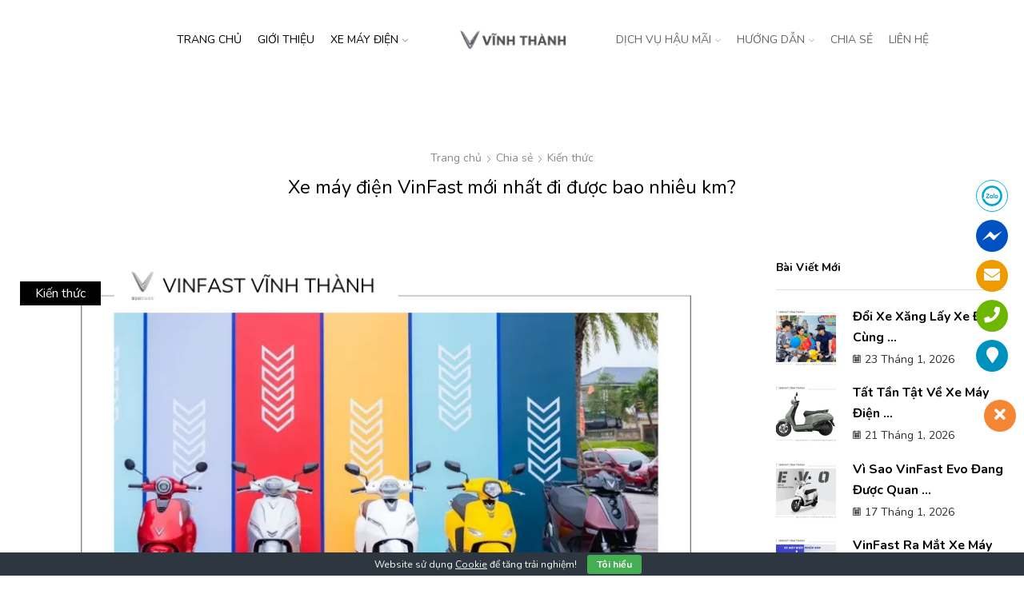

--- FILE ---
content_type: text/html; charset=UTF-8
request_url: https://vinfastvinhthanh.com/xe-may-dien-vinfast-moi-nhat-di-duoc-bao-nhieu-km/
body_size: 33818
content:
<!DOCTYPE html>
<html lang="vi" xmlns="http://www.w3.org/1999/xhtml" prefix="og: http://ogp.me/ns# fb: http://www.facebook.com/2008/fbml" >
<head>
	<meta charset="UTF-8" />
	<meta name="viewport" content="width=device-width, initial-scale=1.0"/>
	<meta name='robots' content='noindex, nofollow' />

	<!-- This site is optimized with the Yoast SEO plugin v26.4 - https://yoast.com/wordpress/plugins/seo/ -->
	<title>Xe máy điện VinFast mới nhất đi được bao nhiêu km?</title>
	<meta name="description" content="Qua bài viết dưới đây, hãy cùng VinFast Vĩnh Thành tìm hiểu các mẫu xe máy điện VinFast mới nhất đi được bao nhiêu km nhé!" />
	<meta property="og:locale" content="vi_VN" />
	<meta property="og:type" content="article" />
	<meta property="og:title" content="Xe máy điện VinFast mới nhất đi được bao nhiêu km?" />
	<meta property="og:description" content="Qua bài viết dưới đây, hãy cùng VinFast Vĩnh Thành tìm hiểu các mẫu xe máy điện VinFast mới nhất đi được bao nhiêu km nhé!" />
	<meta property="og:url" content="https://vinfastvinhthanh.com/xe-may-dien-vinfast-moi-nhat-di-duoc-bao-nhieu-km/" />
	<meta property="og:site_name" content="Đại Lý Ủy Quyền Vinfast Vĩnh Thành" />
	<meta property="article:author" content="https://www.facebook.com/nthuthuy33/" />
	<meta property="article:published_time" content="2024-04-24T20:42:15+00:00" />
	<meta property="og:image" content="https://vn1.vdrive.vn/vinfastvinhthanh.com/2024/04/Xe-may-dien-VinFast-moi-nhat-di-duoc-bao-nhieu-km-7_6.webp" />
	<meta property="og:image:width" content="900" />
	<meta property="og:image:height" content="600" />
	<meta property="og:image:type" content="image/webp" />
	<meta name="author" content="Thu Thủy" />
	<meta name="twitter:card" content="summary_large_image" />
	<meta name="twitter:label1" content="Được viết bởi" />
	<meta name="twitter:data1" content="Thu Thủy" />
	<meta name="twitter:label2" content="Ước tính thời gian đọc" />
	<meta name="twitter:data2" content="16 phút" />
	<script type="application/ld+json" class="yoast-schema-graph">{"@context":"https://schema.org","@graph":[{"@type":"WebPage","@id":"https://vinfastvinhthanh.com/xe-may-dien-vinfast-moi-nhat-di-duoc-bao-nhieu-km/","url":"https://vinfastvinhthanh.com/xe-may-dien-vinfast-moi-nhat-di-duoc-bao-nhieu-km/","name":"Xe máy điện VinFast mới nhất đi được bao nhiêu km?","isPartOf":{"@id":"https://vinfastvinhthanh.com/#website"},"primaryImageOfPage":{"@id":"https://vinfastvinhthanh.com/xe-may-dien-vinfast-moi-nhat-di-duoc-bao-nhieu-km/#primaryimage"},"image":{"@id":"https://vinfastvinhthanh.com/xe-may-dien-vinfast-moi-nhat-di-duoc-bao-nhieu-km/#primaryimage"},"thumbnailUrl":"https://vn1.vdrive.vn/vinfastvinhthanh.com/2024/04/Xe-may-dien-VinFast-moi-nhat-di-duoc-bao-nhieu-km-7_6.webp","datePublished":"2024-04-24T20:42:15+00:00","author":{"@id":"https://vinfastvinhthanh.com/#/schema/person/a2643dccf99d8f1e2c93862e15122c76"},"description":"Qua bài viết dưới đây, hãy cùng VinFast Vĩnh Thành tìm hiểu các mẫu xe máy điện VinFast mới nhất đi được bao nhiêu km nhé!","breadcrumb":{"@id":"https://vinfastvinhthanh.com/xe-may-dien-vinfast-moi-nhat-di-duoc-bao-nhieu-km/#breadcrumb"},"inLanguage":"vi","potentialAction":[{"@type":"ReadAction","target":["https://vinfastvinhthanh.com/xe-may-dien-vinfast-moi-nhat-di-duoc-bao-nhieu-km/"]}]},{"@type":"ImageObject","inLanguage":"vi","@id":"https://vinfastvinhthanh.com/xe-may-dien-vinfast-moi-nhat-di-duoc-bao-nhieu-km/#primaryimage","url":"https://vn1.vdrive.vn/vinfastvinhthanh.com/2024/04/Xe-may-dien-VinFast-moi-nhat-di-duoc-bao-nhieu-km-7_6.webp","contentUrl":"https://vn1.vdrive.vn/vinfastvinhthanh.com/2024/04/Xe-may-dien-VinFast-moi-nhat-di-duoc-bao-nhieu-km-7_6.webp","width":900,"height":600,"caption":"Một số lưu ý khi sử dụng xe máy điện"},{"@type":"BreadcrumbList","@id":"https://vinfastvinhthanh.com/xe-may-dien-vinfast-moi-nhat-di-duoc-bao-nhieu-km/#breadcrumb","itemListElement":[{"@type":"ListItem","position":1,"name":"Trang chủ","item":"https://vinfastvinhthanh.com/"},{"@type":"ListItem","position":2,"name":"Blog","item":"https://vinfastvinhthanh.com/blog/"},{"@type":"ListItem","position":3,"name":"Xe máy điện VinFast mới nhất đi được bao nhiêu km?"}]},{"@type":"WebSite","@id":"https://vinfastvinhthanh.com/#website","url":"https://vinfastvinhthanh.com/","name":"Đại Lý Ủy Quyền Vinfast Vĩnh Thành","description":"","potentialAction":[{"@type":"SearchAction","target":{"@type":"EntryPoint","urlTemplate":"https://vinfastvinhthanh.com/?s={search_term_string}"},"query-input":{"@type":"PropertyValueSpecification","valueRequired":true,"valueName":"search_term_string"}}],"inLanguage":"vi"},{"@type":"Person","@id":"https://vinfastvinhthanh.com/#/schema/person/a2643dccf99d8f1e2c93862e15122c76","name":"Thu Thủy","image":{"@type":"ImageObject","inLanguage":"vi","@id":"https://vinfastvinhthanh.com/#/schema/person/image/","url":"https://secure.gravatar.com/avatar/bebeff1720c5b86d4a99bad4fa8aa6a9416e21be391694dcb4421a09cc4f40de?s=96&d=mm&r=g","contentUrl":"https://secure.gravatar.com/avatar/bebeff1720c5b86d4a99bad4fa8aa6a9416e21be391694dcb4421a09cc4f40de?s=96&d=mm&r=g","caption":"Thu Thủy"},"description":"Be happy!","sameAs":["https://www.facebook.com/nthuthuy33/","https://www.instagram.com/_thuthuy33/","https://www.pinterest.com/thuthuy33/"],"url":"https://vinfastvinhthanh.com/author/thuthuy/"}]}</script>
	<!-- / Yoast SEO plugin. -->


<link rel="alternate" type="application/rss+xml" title="Dòng thông tin Đại Lý Ủy Quyền Vinfast Vĩnh Thành &raquo;" href="https://vinfastvinhthanh.com/feed/" />
<link rel="alternate" type="application/rss+xml" title="Đại Lý Ủy Quyền Vinfast Vĩnh Thành &raquo; Dòng bình luận" href="https://vinfastvinhthanh.com/comments/feed/" />
<link rel="alternate" type="application/rss+xml" title="Đại Lý Ủy Quyền Vinfast Vĩnh Thành &raquo; Xe máy điện VinFast mới nhất đi được bao nhiêu km? Dòng bình luận" href="https://vinfastvinhthanh.com/xe-may-dien-vinfast-moi-nhat-di-duoc-bao-nhieu-km/feed/" />
<!-- vinfastvinhthanh.com is managing ads with Advanced Ads 2.0.14 – https://wpadvancedads.com/ --><script id="vinfa-ready">
			window.advanced_ads_ready=function(e,a){a=a||"complete";var d=function(e){return"interactive"===a?"loading"!==e:"complete"===e};d(document.readyState)?e():document.addEventListener("readystatechange",(function(a){d(a.target.readyState)&&e()}),{once:"interactive"===a})},window.advanced_ads_ready_queue=window.advanced_ads_ready_queue||[];		</script>
		<style id='wp-img-auto-sizes-contain-inline-css' type='text/css'>
img:is([sizes=auto i],[sizes^="auto," i]){contain-intrinsic-size:3000px 1500px}
/*# sourceURL=wp-img-auto-sizes-contain-inline-css */
</style>
<style id='classic-theme-styles-inline-css' type='text/css'>
/*! This file is auto-generated */
.wp-block-button__link{color:#fff;background-color:#32373c;border-radius:9999px;box-shadow:none;text-decoration:none;padding:calc(.667em + 2px) calc(1.333em + 2px);font-size:1.125em}.wp-block-file__button{background:#32373c;color:#fff;text-decoration:none}
/*# sourceURL=/wp-includes/css/classic-themes.min.css */
</style>
<link rel='stylesheet' id='Ws247_aio_ct_button_aio_ct_button.css-css' href='https://vinfastvinhthanh.com/wp-content/plugins/all-in-one-contact-buttons-wpshare247/assets/aio_ct_button.css' type='text/css' media='all' />
<link rel='stylesheet' id='Ws247_aio_ct_button_fontawesome-6.6.0-css' href='https://vinfastvinhthanh.com/wp-content/plugins/all-in-one-contact-buttons-wpshare247/assets/js/fontawesome-free-6.6.0/css/all.min.css' type='text/css' media='all' />
<link rel='stylesheet' id='cookie-bar-css-css' href='https://vinfastvinhthanh.com/wp-content/plugins/cookie-bar/css/cookie-bar.css' type='text/css' media='all' />
<link rel='stylesheet' id='kk-star-ratings-css' href='https://vinfastvinhthanh.com/wp-content/plugins/kk-star-ratings/src/core/public/css/kk-star-ratings.min.css' type='text/css' media='all' />
<link rel='stylesheet' id='c4wp-public-css' href='https://vinfastvinhthanh.com/wp-content/plugins/wp-captcha//assets/css/c4wp-public.css' type='text/css' media='all' />
<link rel='stylesheet' id='mcloud-elementor-css' href='https://vinfastvinhthanh.com/wp-content/plugins/ilab-media-tools-premium/public/css/mcloud-elementor.css' type='text/css' media='all' />
<link rel='stylesheet' id='jet-reviews-frontend-css' href='https://vinfastvinhthanh.com/wp-content/plugins/jet-reviews/assets/css/jet-reviews.css' type='text/css' media='all' />
<link rel='stylesheet' id='elementor-icons-css' href='https://vinfastvinhthanh.com/wp-content/plugins/elementor/assets/lib/eicons/css/elementor-icons.min.css' type='text/css' media='all' />
<link rel='stylesheet' id='elementor-frontend-css' href='https://vinfastvinhthanh.com/wp-content/plugins/elementor/assets/css/frontend-lite.min.css' type='text/css' media='all' />
<link rel='stylesheet' id='swiper-css' href='https://vinfastvinhthanh.com/wp-content/plugins/elementor/assets/lib/swiper/css/swiper.min.css' type='text/css' media='all' />
<link rel='stylesheet' id='elementor-post-6-css' href='https://vinfastvinhthanh.com/wp-content/uploads/elementor/css/post-6.css' type='text/css' media='all' />
<link rel='stylesheet' id='elementor-pro-css' href='https://vinfastvinhthanh.com/wp-content/plugins/elementor-pro/assets/css/frontend-lite.min.css' type='text/css' media='all' />
<link rel='stylesheet' id='elementor-global-css' href='https://vinfastvinhthanh.com/wp-content/uploads/elementor/css/global.css' type='text/css' media='all' />
<link rel='stylesheet' id='elementor-post-1221-css' href='https://vinfastvinhthanh.com/wp-content/uploads/elementor/css/post-1221.css' type='text/css' media='all' />
<link rel='stylesheet' id='tablepress-default-css' href='https://vinfastvinhthanh.com/wp-content/plugins/tablepress/css/build/default.css' type='text/css' media='all' />
<link rel='stylesheet' id='fixedtoc-style-css' href='https://vinfastvinhthanh.com/wp-content/plugins/fixed-toc/frontend/assets/css/ftoc.min.css' type='text/css' media='all' />
<style id='fixedtoc-style-inline-css' type='text/css'>
.ftwp-in-post#ftwp-container-outer { height: auto; } #ftwp-container.ftwp-wrap #ftwp-contents { width: 250px; height: auto; } .ftwp-in-post#ftwp-container-outer #ftwp-contents { height: auto; } .ftwp-in-post#ftwp-container-outer.ftwp-float-none #ftwp-contents { width: auto; } #ftwp-container.ftwp-wrap #ftwp-trigger { width: 50px; height: 50px; font-size: 30px; } #ftwp-container #ftwp-trigger.ftwp-border-medium { font-size: 29px; } #ftwp-container.ftwp-wrap #ftwp-header { font-size: 22px; font-family: inherit; } #ftwp-container.ftwp-wrap #ftwp-header-title { font-weight: bold; } #ftwp-container.ftwp-wrap #ftwp-list { font-size: 14px; font-family: inherit; } #ftwp-container.ftwp-wrap #ftwp-list .ftwp-anchor::before { font-size: 5.6px; } #ftwp-container #ftwp-list.ftwp-strong-first>.ftwp-item>.ftwp-anchor .ftwp-text { font-size: 15.4px; } #ftwp-container.ftwp-wrap #ftwp-list.ftwp-strong-first>.ftwp-item>.ftwp-anchor::before { font-size: 7px; } #ftwp-container.ftwp-wrap #ftwp-trigger { color: #333; background: rgba(243,243,243,0.95); } #ftwp-container.ftwp-wrap #ftwp-trigger { border-color: rgba(51,51,51,0.95); } #ftwp-container.ftwp-wrap #ftwp-header { color: #333; background: rgba(243,243,243,0.95); } #ftwp-container.ftwp-wrap #ftwp-contents:hover #ftwp-header { background: #f3f3f3; } #ftwp-container.ftwp-wrap #ftwp-list { color: #333; background: rgba(243,243,243,0.95); } #ftwp-container.ftwp-wrap #ftwp-contents:hover #ftwp-list { background: #f3f3f3; } #ftwp-container.ftwp-wrap #ftwp-list .ftwp-anchor:hover { color: #00A368; } #ftwp-container.ftwp-wrap #ftwp-list .ftwp-anchor:focus, #ftwp-container.ftwp-wrap #ftwp-list .ftwp-active, #ftwp-container.ftwp-wrap #ftwp-list .ftwp-active:hover { color: #fff; } #ftwp-container.ftwp-wrap #ftwp-list .ftwp-text::before { background: rgba(221,51,51,0.95); } .ftwp-heading-target::before { background: rgba(221,51,51,0.95); }
/*# sourceURL=fixedtoc-style-inline-css */
</style>
<link rel='stylesheet' id='etheme-parent-style-css' href='https://vinfastvinhthanh.com/wp-content/themes/xstore/xstore.min.css' type='text/css' media='all' />
<link rel='stylesheet' id='etheme-elementor-style-css' href='https://vinfastvinhthanh.com/wp-content/themes/xstore/css/elementor.min.css' type='text/css' media='all' />
<link rel='stylesheet' id='etheme-sidebar-css' href='https://vinfastvinhthanh.com/wp-content/themes/xstore/css/modules/layout/sidebar.min.css' type='text/css' media='all' />
<link rel='stylesheet' id='etheme-breadcrumbs-css' href='https://vinfastvinhthanh.com/wp-content/themes/xstore/css/modules/breadcrumbs.min.css' type='text/css' media='all' />
<link rel='stylesheet' id='etheme-back-top-css' href='https://vinfastvinhthanh.com/wp-content/themes/xstore/css/modules/back-top.min.css' type='text/css' media='all' />
<link rel='stylesheet' id='etheme-blog-global-css' href='https://vinfastvinhthanh.com/wp-content/themes/xstore/css/modules/blog/blog-global.min.css' type='text/css' media='all' />
<link rel='stylesheet' id='etheme-post-global-css' href='https://vinfastvinhthanh.com/wp-content/themes/xstore/css/modules/blog/types/global.min.css' type='text/css' media='all' />
<link rel='stylesheet' id='etheme-post-quote-css' href='https://vinfastvinhthanh.com/wp-content/themes/xstore/css/modules/blog/formats/quote.min.css' type='text/css' media='all' />
<link rel='stylesheet' id='etheme-post-grid-grid2-css' href='https://vinfastvinhthanh.com/wp-content/themes/xstore/css/modules/blog/types/grid-grid2.min.css' type='text/css' media='all' />
<link rel='stylesheet' id='etheme-pagination-css' href='https://vinfastvinhthanh.com/wp-content/themes/xstore/css/modules/pagination.min.css' type='text/css' media='all' />
<link rel='stylesheet' id='etheme-single-post-global-css' href='https://vinfastvinhthanh.com/wp-content/themes/xstore/css/modules/blog/single-post/single-global.min.css' type='text/css' media='all' />
<link rel='stylesheet' id='etheme-single-post-meta-css' href='https://vinfastvinhthanh.com/wp-content/themes/xstore/css/modules/blog/single-post/meta.min.css' type='text/css' media='all' />
<link rel='stylesheet' id='etheme-star-rating-css' href='https://vinfastvinhthanh.com/wp-content/themes/xstore/css/modules/star-rating.min.css' type='text/css' media='all' />
<link rel='stylesheet' id='etheme-comments-css' href='https://vinfastvinhthanh.com/wp-content/themes/xstore/css/modules/comments.min.css' type='text/css' media='all' />
<style id='xstore-icons-font-inline-css' type='text/css'>
@font-face {
				  font-family: 'xstore-icons';
				  src:
				    url('https://vinfastvinhthanh.com/wp-content/themes/xstore/fonts/xstore-icons-bold.ttf') format('truetype'),
				    url('https://vinfastvinhthanh.com/wp-content/themes/xstore/fonts/xstore-icons-bold.woff2') format('woff2'),
				    url('https://vinfastvinhthanh.com/wp-content/themes/xstore/fonts/xstore-icons-bold.woff') format('woff'),
				    url('https://vinfastvinhthanh.com/wp-content/themes/xstore/fonts/xstore-icons-bold.svg#xstore-icons') format('svg');
				  font-weight: normal;
				  font-style: normal;
				  font-display: swap;
				}
/*# sourceURL=xstore-icons-font-inline-css */
</style>
<link rel='stylesheet' id='etheme-header-menu-css' href='https://vinfastvinhthanh.com/wp-content/themes/xstore/css/modules/layout/header/parts/menu.min.css' type='text/css' media='all' />
<link rel='stylesheet' id='xstore-kirki-styles-css' href='https://vinfastvinhthanh.com/wp-content/uploads/xstore/kirki-styles.css' type='text/css' media='all' />
<link rel='stylesheet' id='google-fonts-1-css' href='https://fonts.googleapis.com/css?family=Roboto%3A100%2C100italic%2C200%2C200italic%2C300%2C300italic%2C400%2C400italic%2C500%2C500italic%2C600%2C600italic%2C700%2C700italic%2C800%2C800italic%2C900%2C900italic%7CRoboto+Slab%3A100%2C100italic%2C200%2C200italic%2C300%2C300italic%2C400%2C400italic%2C500%2C500italic%2C600%2C600italic%2C700%2C700italic%2C800%2C800italic%2C900%2C900italic%7CQuicksand%3A100%2C100italic%2C200%2C200italic%2C300%2C300italic%2C400%2C400italic%2C500%2C500italic%2C600%2C600italic%2C700%2C700italic%2C800%2C800italic%2C900%2C900italic%7CNunito+Sans%3A100%2C100italic%2C200%2C200italic%2C300%2C300italic%2C400%2C400italic%2C500%2C500italic%2C600%2C600italic%2C700%2C700italic%2C800%2C800italic%2C900%2C900italic&#038;display=swap&#038;subset=vietnamese&#038;ver=6.9' type='text/css' media='all' />
<link rel='stylesheet' id='elementor-icons-shared-1-css' href='https://vinfastvinhthanh.com/wp-content/plugins/et-core-plugin/app/assets/lib/xstore-icons/css/xstore-icons.css' type='text/css' media='all' />
<link rel='stylesheet' id='elementor-icons-xstore-icons-css' href='https://vinfastvinhthanh.com/wp-content/plugins/et-core-plugin/app/assets/lib/xstore-icons/css/bold.css' type='text/css' media='all' />
<link rel='stylesheet' id='elementor-icons-shared-0-css' href='https://vinfastvinhthanh.com/wp-content/plugins/elementor/assets/lib/font-awesome/css/fontawesome.min.css' type='text/css' media='all' />
<link rel='stylesheet' id='elementor-icons-fa-solid-css' href='https://vinfastvinhthanh.com/wp-content/plugins/elementor/assets/lib/font-awesome/css/solid.min.css' type='text/css' media='all' />
<link rel='stylesheet' id='elementor-icons-fa-brands-css' href='https://vinfastvinhthanh.com/wp-content/plugins/elementor/assets/lib/font-awesome/css/brands.min.css' type='text/css' media='all' />
<link rel='stylesheet' id='elementor-icons-fa-regular-css' href='https://vinfastvinhthanh.com/wp-content/plugins/elementor/assets/lib/font-awesome/css/regular.min.css' type='text/css' media='all' />
<link rel="preconnect" href="https://fonts.gstatic.com/" crossorigin><script type="text/javascript" src="https://vinfastvinhthanh.com/wp-includes/js/jquery/jquery.min.js" id="jquery-core-js"></script>
<script type="text/javascript" src="https://vinfastvinhthanh.com/wp-content/plugins/cookie-bar/js/cookie-bar.js" id="cookie-bar-js-js"></script>
<script type="text/javascript" src="https://vinfastvinhthanh.com/wp-content/plugins/wp-captcha//assets/js/c4wp-public.js" id="c4wp-public-js"></script>
<script type="text/javascript" id="et_flying_pages-js-extra">
/* <![CDATA[ */
var FPConfig = {"delay":"3600","ignoreKeywords":["wp-admin","logout","wp-login.php","add-to-cart=","customer-logout","remove_item=","apply_coupon=","remove_coupon=","undo_item=","update_cart=","proceed=","removed_item=","added-to-cart=","order_again="],"maxRPS":"3","hoverDelay":"50"};
//# sourceURL=et_flying_pages-js-extra
/* ]]> */
</script>
<script type="text/javascript" src="https://vinfastvinhthanh.com/wp-content/themes/xstore/js/libs/flying-pages.min.js" id="et_flying_pages-js"></script>
<link rel="https://api.w.org/" href="https://vinfastvinhthanh.com/wp-json/" /><link rel="alternate" title="JSON" type="application/json" href="https://vinfastvinhthanh.com/wp-json/wp/v2/posts/4253" /><link rel="EditURI" type="application/rsd+xml" title="RSD" href="https://vinfastvinhthanh.com/xmlrpc.php?rsd" />
<meta name="generator" content="WordPress 6.9" />
<link rel='shortlink' href='https://vinfastvinhthanh.com/?p=4253' />
<script type="application/ld+json">{
    "@context": "https://schema.org/",
    "@type": "CreativeWorkSeries",
    "name": "Xe máy điện VinFast mới nhất đi được bao nhiêu km?",
    "aggregateRating": {
        "@type": "AggregateRating",
        "ratingValue": "5",
        "bestRating": "5",
        "ratingCount": "1"
    }
}</script>			<link rel="prefetch" as="font" href="https://vinfastvinhthanh.com/wp-content/themes/xstore/fonts/xstore-icons-bold.woff?v=9.0.5" type="font/woff">
					<link rel="prefetch" as="font" href="https://vinfastvinhthanh.com/wp-content/themes/xstore/fonts/xstore-icons-bold.woff2?v=9.0.5" type="font/woff2">
		<meta name="generator" content="Elementor 3.17.3; features: e_dom_optimization, e_optimized_assets_loading, e_optimized_css_loading, additional_custom_breakpoints; settings: css_print_method-external, google_font-enabled, font_display-swap">
<!-- All in one Favicon 4.8 --><link rel="shortcut icon" href="https://vn1.vdrive.vn/vinfastvinhthanh.com/2023/03/Vinfast-Favicon.png" />
<link rel="icon" href="https://vn1.vdrive.vn/vinfastvinhthanh.com/2023/03/Vinfast-Favicon.png" type="image/gif"/>
<link rel="icon" href="https://vn1.vdrive.vn/vinfastvinhthanh.com/2023/03/Vinfast-Favicon.png" type="image/png"/>
<link rel="apple-touch-icon" href="https://vn1.vdrive.vn/vinfastvinhthanh.com/2023/03/Vinfast-Favicon.png" />
<meta name="generator" content="Powered by Slider Revolution 6.5.13 - responsive, Mobile-Friendly Slider Plugin for WordPress with comfortable drag and drop interface." />
<link rel="icon" href="https://vn1.vdrive.vn/vinfastvinhthanh.com/2023/03/cropped-Vinfast-Favicon-32x32.png" sizes="32x32" />
<link rel="icon" href="https://vn1.vdrive.vn/vinfastvinhthanh.com/2023/03/cropped-Vinfast-Favicon-192x192.png" sizes="192x192" />
<link rel="apple-touch-icon" href="https://vn1.vdrive.vn/vinfastvinhthanh.com/2023/03/cropped-Vinfast-Favicon-180x180.png" />
<meta name="msapplication-TileImage" content="https://vn1.vdrive.vn/vinfastvinhthanh.com/2023/03/cropped-Vinfast-Favicon-270x270.png" />
<script>function setREVStartSize(e){
			//window.requestAnimationFrame(function() {
				window.RSIW = window.RSIW===undefined ? window.innerWidth : window.RSIW;
				window.RSIH = window.RSIH===undefined ? window.innerHeight : window.RSIH;
				try {
					var pw = document.getElementById(e.c).parentNode.offsetWidth,
						newh;
					pw = pw===0 || isNaN(pw) ? window.RSIW : pw;
					e.tabw = e.tabw===undefined ? 0 : parseInt(e.tabw);
					e.thumbw = e.thumbw===undefined ? 0 : parseInt(e.thumbw);
					e.tabh = e.tabh===undefined ? 0 : parseInt(e.tabh);
					e.thumbh = e.thumbh===undefined ? 0 : parseInt(e.thumbh);
					e.tabhide = e.tabhide===undefined ? 0 : parseInt(e.tabhide);
					e.thumbhide = e.thumbhide===undefined ? 0 : parseInt(e.thumbhide);
					e.mh = e.mh===undefined || e.mh=="" || e.mh==="auto" ? 0 : parseInt(e.mh,0);
					if(e.layout==="fullscreen" || e.l==="fullscreen")
						newh = Math.max(e.mh,window.RSIH);
					else{
						e.gw = Array.isArray(e.gw) ? e.gw : [e.gw];
						for (var i in e.rl) if (e.gw[i]===undefined || e.gw[i]===0) e.gw[i] = e.gw[i-1];
						e.gh = e.el===undefined || e.el==="" || (Array.isArray(e.el) && e.el.length==0)? e.gh : e.el;
						e.gh = Array.isArray(e.gh) ? e.gh : [e.gh];
						for (var i in e.rl) if (e.gh[i]===undefined || e.gh[i]===0) e.gh[i] = e.gh[i-1];
											
						var nl = new Array(e.rl.length),
							ix = 0,
							sl;
						e.tabw = e.tabhide>=pw ? 0 : e.tabw;
						e.thumbw = e.thumbhide>=pw ? 0 : e.thumbw;
						e.tabh = e.tabhide>=pw ? 0 : e.tabh;
						e.thumbh = e.thumbhide>=pw ? 0 : e.thumbh;
						for (var i in e.rl) nl[i] = e.rl[i]<window.RSIW ? 0 : e.rl[i];
						sl = nl[0];
						for (var i in nl) if (sl>nl[i] && nl[i]>0) { sl = nl[i]; ix=i;}
						var m = pw>(e.gw[ix]+e.tabw+e.thumbw) ? 1 : (pw-(e.tabw+e.thumbw)) / (e.gw[ix]);
						newh =  (e.gh[ix] * m) + (e.tabh + e.thumbh);
					}
					var el = document.getElementById(e.c);
					if (el!==null && el) el.style.height = newh+"px";
					el = document.getElementById(e.c+"_wrapper");
					if (el!==null && el) {
						el.style.height = newh+"px";
						el.style.display = "block";
					}
				} catch(e){
					console.log("Failure at Presize of Slider:" + e)
				}
			//});
		  };</script>
		<style type="text/css" id="wp-custom-css">
			.title h3, blockquote, .share-post .share-title, .sidebar-widget .tabs .tab-title, .widget-title, .related-posts .title span, .content-product .product-title a, .results-ajax-list .ajax-item-title, table.cart .product-details .product-title, .product_list_widget li .product-title a, .woocommerce table.wishlist_table .product-name a, .comment-reply-title, .et-tabs .vc_tta-title-text, .single-product-right .product-information-inner .product_title, .single-product-right .product-information-inner h1.title, .post-heading h2 a, .post-heading h2, .sidebar .recent-posts-widget .post-widget-item h4 a, .et-tabs-wrapper .tabs .accordion-title span {
    font-family: Nunito;
    font-weight: 700;
    text-transform: capitalize;
    color: #000000;
    line-height: 26px !important;
}
.product-slide .product-details .button:not(.compare), .products-grid .product-details .button:not(.compare) {
    margin-top: 15px;
    display: none;
}
#ftwp-container.ftwp-wrap #ftwp-list {
    color: #333;
    background: rgba(243,243,243,0.95);
    padding-bottom: 10px;
}
p {
    margin-bottom: 1.43rem;
    line-height: var(--p-line-height,1.6);
    font-size: 18px !important;
}
.header-main {
    text-transform: uppercase;
    --content-zoom: calc(100em * .01);
    background: #ffffff;
    background-color: #ffffff00;
    background-repeat: no-repeat;
    background-position: center center;
    color: #000000;
    margin-top: 0px;
    margin-right: 0px;
    margin-bottom: 0px;
    margin-left: 0px;
    border-top-width: 0px;
    border-right-width: 0px;
    border-bottom-width: 0px;
    border-left-width: 0px;
    padding-top: 0px;
    padding-right: 0px;
    padding-bottom: 0px;
    padding-left: 0px;
    border-style: solid;
    border-color: #e1e1e1;
}
table td:first-child, table th:first-child {
    padding-left: 10px;
}
table td:last-child, table th:last-child {
    padding-right: 10px;
    text-align: right;
    text-align: end;
}
.bc-type-default .bbp-breadcrumb-current, .bc-type-default .title, .bc-type-left .bbp-breadcrumb-current, .bc-type-left .title {
    font-size: 170%;
    text-transform: none !important;
    line-height: 36px;
}
.comment-respond {
    display: none;
    width: 100%;
}		</style>
		<style id="kirki-inline-styles"></style><style type="text/css" class="et_custom-css">.btn-checkout:hover,.btn-view-wishlist:hover{opacity:1 !important}.header-wrapper .header-main-menu2.et_element-top-level .menu>li{opacity:.6}.header-wrapper .header-main-menu2.et_element-top-level .menu>.current-menu-item,.header-wrapper .header-main-menu2.et_element-top-level .menu>li:hover{opacity:1}.et_b_header-menu.et_element-top-level .menu .type-img img{max-width:36px}.et_b_header-cart.et_element-top-level>a:hover{background:#fff;color:#333;opacity:1}.after-shop-loop{margin-top:30px}.post-header .wp-picture{border-radius:5px}.woocommerce-tabs.type-folders .wc-tabs .et-woocommerce-tab:not(.active) a{background-color:white}.woocommerce-tabs.type-folders .wc-tabs .et-woocommerce-tab{border-radius:100px;border:none;margin-bottom:15px}.product-view-mask2 .footer-product{border:1px solid #222;border-radius:5px}@media (min-width:993px){.woocommerce-product-gallery.images-wrapper,.thumbnails-list .swiper-slide a{border:2px solid #E1E1E1;border-radius:5px}.thumbnails-list .swiper-slide{padding:5px}.thumbnails-list{justify-content:center;padding-top:5px}.thumbnails-list .swiper-slide.active-thumbnail a{border-color:#000}}@media (max-width:480px){.content-product .product-details .add_to_cart_button{font-size:0}.content-product .product-details .add_to_cart_button:before{content:'\e90c';font-size:1.2rem}.single-product-builder .connect-block-element-4C4L5{align-items:flex-end;flex-wrap:wrap}.single-product-builder .connect-block-element-4C4L5 form.cart{width:100%}.single-product-builder .connect-block-element-4C4L5 .single_add_to_cart_button{margin-bottom:10px}.single-product-builder .et_product-block .quantity-select select{background-size:15px}.et_product-block .single-wishlist .show,.et_product-block .single-wishlist .wishlist-fragment>div,.et_product-block .xstore-wishlist-single,.et_product-block .single-wishlist .xstore-wishlist-single,.et_product-block .single-compare>a,.et_product-block .single-compare>.xstore-compare-single{border:none;padding:0}}.swiper-custom-right:not(.et-swiper-elementor-nav),.swiper-custom-left:not(.et-swiper-elementor-nav){background:transparent !important}@media only screen and (max-width:1320px){.swiper-custom-left,.middle-inside .swiper-entry .swiper-button-prev,.middle-inside.swiper-entry .swiper-button-prev{left:-15px}.swiper-custom-right,.middle-inside .swiper-entry .swiper-button-next,.middle-inside.swiper-entry .swiper-button-next{right:-15px}.middle-inbox .swiper-entry .swiper-button-prev,.middle-inbox.swiper-entry .swiper-button-prev{left:8px}.middle-inbox .swiper-entry .swiper-button-next,.middle-inbox.swiper-entry .swiper-button-next{right:8px}.swiper-entry:hover .swiper-custom-left,.middle-inside .swiper-entry:hover .swiper-button-prev,.middle-inside.swiper-entry:hover .swiper-button-prev{left:-5px}.swiper-entry:hover .swiper-custom-right,.middle-inside .swiper-entry:hover .swiper-button-next,.middle-inside.swiper-entry:hover .swiper-button-next{right:-5px}.middle-inbox .swiper-entry:hover .swiper-button-prev,.middle-inbox.swiper-entry:hover .swiper-button-prev{left:5px}.middle-inbox .swiper-entry:hover .swiper-button-next,.middle-inbox.swiper-entry:hover .swiper-button-next{right:5px}}.swiper-container{width:auto}.content-product .product-content-image img,.category-grid img,.categoriesCarousel .category-grid img{width:100%}.etheme-elementor-slider:not(.swiper-container-initialized) .swiper-slide{max-width:calc(100% / var(--slides-per-view,4))}.etheme-elementor-slider[data-animation]:not(.swiper-container-initialized,[data-animation=slide],[data-animation=coverflow]) .swiper-slide{max-width:100%}</style><style id='global-styles-inline-css' type='text/css'>
:root{--wp--preset--aspect-ratio--square: 1;--wp--preset--aspect-ratio--4-3: 4/3;--wp--preset--aspect-ratio--3-4: 3/4;--wp--preset--aspect-ratio--3-2: 3/2;--wp--preset--aspect-ratio--2-3: 2/3;--wp--preset--aspect-ratio--16-9: 16/9;--wp--preset--aspect-ratio--9-16: 9/16;--wp--preset--color--black: #000000;--wp--preset--color--cyan-bluish-gray: #abb8c3;--wp--preset--color--white: #ffffff;--wp--preset--color--pale-pink: #f78da7;--wp--preset--color--vivid-red: #cf2e2e;--wp--preset--color--luminous-vivid-orange: #ff6900;--wp--preset--color--luminous-vivid-amber: #fcb900;--wp--preset--color--light-green-cyan: #7bdcb5;--wp--preset--color--vivid-green-cyan: #00d084;--wp--preset--color--pale-cyan-blue: #8ed1fc;--wp--preset--color--vivid-cyan-blue: #0693e3;--wp--preset--color--vivid-purple: #9b51e0;--wp--preset--gradient--vivid-cyan-blue-to-vivid-purple: linear-gradient(135deg,rgb(6,147,227) 0%,rgb(155,81,224) 100%);--wp--preset--gradient--light-green-cyan-to-vivid-green-cyan: linear-gradient(135deg,rgb(122,220,180) 0%,rgb(0,208,130) 100%);--wp--preset--gradient--luminous-vivid-amber-to-luminous-vivid-orange: linear-gradient(135deg,rgb(252,185,0) 0%,rgb(255,105,0) 100%);--wp--preset--gradient--luminous-vivid-orange-to-vivid-red: linear-gradient(135deg,rgb(255,105,0) 0%,rgb(207,46,46) 100%);--wp--preset--gradient--very-light-gray-to-cyan-bluish-gray: linear-gradient(135deg,rgb(238,238,238) 0%,rgb(169,184,195) 100%);--wp--preset--gradient--cool-to-warm-spectrum: linear-gradient(135deg,rgb(74,234,220) 0%,rgb(151,120,209) 20%,rgb(207,42,186) 40%,rgb(238,44,130) 60%,rgb(251,105,98) 80%,rgb(254,248,76) 100%);--wp--preset--gradient--blush-light-purple: linear-gradient(135deg,rgb(255,206,236) 0%,rgb(152,150,240) 100%);--wp--preset--gradient--blush-bordeaux: linear-gradient(135deg,rgb(254,205,165) 0%,rgb(254,45,45) 50%,rgb(107,0,62) 100%);--wp--preset--gradient--luminous-dusk: linear-gradient(135deg,rgb(255,203,112) 0%,rgb(199,81,192) 50%,rgb(65,88,208) 100%);--wp--preset--gradient--pale-ocean: linear-gradient(135deg,rgb(255,245,203) 0%,rgb(182,227,212) 50%,rgb(51,167,181) 100%);--wp--preset--gradient--electric-grass: linear-gradient(135deg,rgb(202,248,128) 0%,rgb(113,206,126) 100%);--wp--preset--gradient--midnight: linear-gradient(135deg,rgb(2,3,129) 0%,rgb(40,116,252) 100%);--wp--preset--font-size--small: 13px;--wp--preset--font-size--medium: 20px;--wp--preset--font-size--large: 36px;--wp--preset--font-size--x-large: 42px;--wp--preset--spacing--20: 0.44rem;--wp--preset--spacing--30: 0.67rem;--wp--preset--spacing--40: 1rem;--wp--preset--spacing--50: 1.5rem;--wp--preset--spacing--60: 2.25rem;--wp--preset--spacing--70: 3.38rem;--wp--preset--spacing--80: 5.06rem;--wp--preset--shadow--natural: 6px 6px 9px rgba(0, 0, 0, 0.2);--wp--preset--shadow--deep: 12px 12px 50px rgba(0, 0, 0, 0.4);--wp--preset--shadow--sharp: 6px 6px 0px rgba(0, 0, 0, 0.2);--wp--preset--shadow--outlined: 6px 6px 0px -3px rgb(255, 255, 255), 6px 6px rgb(0, 0, 0);--wp--preset--shadow--crisp: 6px 6px 0px rgb(0, 0, 0);}:where(.is-layout-flex){gap: 0.5em;}:where(.is-layout-grid){gap: 0.5em;}body .is-layout-flex{display: flex;}.is-layout-flex{flex-wrap: wrap;align-items: center;}.is-layout-flex > :is(*, div){margin: 0;}body .is-layout-grid{display: grid;}.is-layout-grid > :is(*, div){margin: 0;}:where(.wp-block-columns.is-layout-flex){gap: 2em;}:where(.wp-block-columns.is-layout-grid){gap: 2em;}:where(.wp-block-post-template.is-layout-flex){gap: 1.25em;}:where(.wp-block-post-template.is-layout-grid){gap: 1.25em;}.has-black-color{color: var(--wp--preset--color--black) !important;}.has-cyan-bluish-gray-color{color: var(--wp--preset--color--cyan-bluish-gray) !important;}.has-white-color{color: var(--wp--preset--color--white) !important;}.has-pale-pink-color{color: var(--wp--preset--color--pale-pink) !important;}.has-vivid-red-color{color: var(--wp--preset--color--vivid-red) !important;}.has-luminous-vivid-orange-color{color: var(--wp--preset--color--luminous-vivid-orange) !important;}.has-luminous-vivid-amber-color{color: var(--wp--preset--color--luminous-vivid-amber) !important;}.has-light-green-cyan-color{color: var(--wp--preset--color--light-green-cyan) !important;}.has-vivid-green-cyan-color{color: var(--wp--preset--color--vivid-green-cyan) !important;}.has-pale-cyan-blue-color{color: var(--wp--preset--color--pale-cyan-blue) !important;}.has-vivid-cyan-blue-color{color: var(--wp--preset--color--vivid-cyan-blue) !important;}.has-vivid-purple-color{color: var(--wp--preset--color--vivid-purple) !important;}.has-black-background-color{background-color: var(--wp--preset--color--black) !important;}.has-cyan-bluish-gray-background-color{background-color: var(--wp--preset--color--cyan-bluish-gray) !important;}.has-white-background-color{background-color: var(--wp--preset--color--white) !important;}.has-pale-pink-background-color{background-color: var(--wp--preset--color--pale-pink) !important;}.has-vivid-red-background-color{background-color: var(--wp--preset--color--vivid-red) !important;}.has-luminous-vivid-orange-background-color{background-color: var(--wp--preset--color--luminous-vivid-orange) !important;}.has-luminous-vivid-amber-background-color{background-color: var(--wp--preset--color--luminous-vivid-amber) !important;}.has-light-green-cyan-background-color{background-color: var(--wp--preset--color--light-green-cyan) !important;}.has-vivid-green-cyan-background-color{background-color: var(--wp--preset--color--vivid-green-cyan) !important;}.has-pale-cyan-blue-background-color{background-color: var(--wp--preset--color--pale-cyan-blue) !important;}.has-vivid-cyan-blue-background-color{background-color: var(--wp--preset--color--vivid-cyan-blue) !important;}.has-vivid-purple-background-color{background-color: var(--wp--preset--color--vivid-purple) !important;}.has-black-border-color{border-color: var(--wp--preset--color--black) !important;}.has-cyan-bluish-gray-border-color{border-color: var(--wp--preset--color--cyan-bluish-gray) !important;}.has-white-border-color{border-color: var(--wp--preset--color--white) !important;}.has-pale-pink-border-color{border-color: var(--wp--preset--color--pale-pink) !important;}.has-vivid-red-border-color{border-color: var(--wp--preset--color--vivid-red) !important;}.has-luminous-vivid-orange-border-color{border-color: var(--wp--preset--color--luminous-vivid-orange) !important;}.has-luminous-vivid-amber-border-color{border-color: var(--wp--preset--color--luminous-vivid-amber) !important;}.has-light-green-cyan-border-color{border-color: var(--wp--preset--color--light-green-cyan) !important;}.has-vivid-green-cyan-border-color{border-color: var(--wp--preset--color--vivid-green-cyan) !important;}.has-pale-cyan-blue-border-color{border-color: var(--wp--preset--color--pale-cyan-blue) !important;}.has-vivid-cyan-blue-border-color{border-color: var(--wp--preset--color--vivid-cyan-blue) !important;}.has-vivid-purple-border-color{border-color: var(--wp--preset--color--vivid-purple) !important;}.has-vivid-cyan-blue-to-vivid-purple-gradient-background{background: var(--wp--preset--gradient--vivid-cyan-blue-to-vivid-purple) !important;}.has-light-green-cyan-to-vivid-green-cyan-gradient-background{background: var(--wp--preset--gradient--light-green-cyan-to-vivid-green-cyan) !important;}.has-luminous-vivid-amber-to-luminous-vivid-orange-gradient-background{background: var(--wp--preset--gradient--luminous-vivid-amber-to-luminous-vivid-orange) !important;}.has-luminous-vivid-orange-to-vivid-red-gradient-background{background: var(--wp--preset--gradient--luminous-vivid-orange-to-vivid-red) !important;}.has-very-light-gray-to-cyan-bluish-gray-gradient-background{background: var(--wp--preset--gradient--very-light-gray-to-cyan-bluish-gray) !important;}.has-cool-to-warm-spectrum-gradient-background{background: var(--wp--preset--gradient--cool-to-warm-spectrum) !important;}.has-blush-light-purple-gradient-background{background: var(--wp--preset--gradient--blush-light-purple) !important;}.has-blush-bordeaux-gradient-background{background: var(--wp--preset--gradient--blush-bordeaux) !important;}.has-luminous-dusk-gradient-background{background: var(--wp--preset--gradient--luminous-dusk) !important;}.has-pale-ocean-gradient-background{background: var(--wp--preset--gradient--pale-ocean) !important;}.has-electric-grass-gradient-background{background: var(--wp--preset--gradient--electric-grass) !important;}.has-midnight-gradient-background{background: var(--wp--preset--gradient--midnight) !important;}.has-small-font-size{font-size: var(--wp--preset--font-size--small) !important;}.has-medium-font-size{font-size: var(--wp--preset--font-size--medium) !important;}.has-large-font-size{font-size: var(--wp--preset--font-size--large) !important;}.has-x-large-font-size{font-size: var(--wp--preset--font-size--x-large) !important;}
/*# sourceURL=global-styles-inline-css */
</style>
<link rel='stylesheet' id='etheme-navigation-css' href='https://vinfastvinhthanh.com/wp-content/themes/xstore/css/modules/navigation.min.css' type='text/css' media='all' />
<style id='xstore-inline-css-inline-css' type='text/css'>
.swiper-container.slider-1095:not(.initialized) .swiper-slide {width: 100% !important;}@media only screen and (min-width: 640px) { .swiper-container.slider-1095:not(.initialized) .swiper-slide {width: 50% !important;}}@media only screen and (min-width: 1024px) { .swiper-container.slider-1095:not(.initialized) .swiper-slide {width: 33.333333333333% !important;}}@media only screen and (min-width: 1370px) { .swiper-container.slider-1095:not(.initialized) .swiper-slide {width: 33.333333333333% !important;}}
/*# sourceURL=xstore-inline-css-inline-css */
</style>
<style id='xstore-inline-tablet-css-inline-css' type='text/css'>
@media only screen and (max-width: 992px) {
}
/*# sourceURL=xstore-inline-tablet-css-inline-css */
</style>
<style id='xstore-inline-mobile-css-inline-css' type='text/css'>
@media only screen and (max-width: 767px) {
}
/*# sourceURL=xstore-inline-mobile-css-inline-css */
</style>
<link rel='stylesheet' id='su-shortcodes-css' href='https://vinfastvinhthanh.com/wp-content/plugins/shortcodes-ultimate/includes/css/shortcodes.css' type='text/css' media='all' />
<link rel='stylesheet' id='rs-plugin-settings-css' href='https://vinfastvinhthanh.com/wp-content/plugins/revslider/public/assets/css/rs6.css?ver=6.5.13' type='text/css' media='all' />
<style id='rs-plugin-settings-inline-css' type='text/css'>
#rs-demo-id {}
/*# sourceURL=rs-plugin-settings-inline-css */
</style>
</head>
<body class="wp-singular post-template-default single single-post postid-4253 single-format-standard wp-theme-xstore et_b_dt_header-overlap et_b_mob_header-not-overlap breadcrumbs-type-default  et-preloader-on et-catalog-off global-post-template-default et-old-browser elementor-default elementor-kit-6 aa-prefix-vinfa- has-ftoc" data-mode="light">


<div class="et-loader"><img class="et-loader-img" src="https://vn1.vdrive.vn/vinfastvinhthanh.com/2023/03/thiet-ke-1.png" alt="et-loader"></div>
<div class="template-container">

		<div class="template-content">
		<div class="page-wrapper">
			<header id="header" class="site-header " ><div class="header-wrapper">

<div class="header-main-wrapper ">
	<div class="header-main" data-title="Header main">
		<div class="et-row-container et-container">
			<div class="et-wrap-columns flex align-items-center">		
				
		
        <div class="et_column et_col-xs-5 et_col-xs-offset-0 pos-static">
			

<div class="et_element et_b_header-menu header-main-menu flex align-items-center menu-items-underline  justify-content-end et_element-top-level" >
	<div class="menu-main-container"><ul id="menu-main-menu" class="menu"><li id="menu-item-1094" class="menu-item menu-item-type-custom menu-item-object-custom menu-item-home menu-item-1094 item-level-0 item-design-dropdown"><a href="https://vinfastvinhthanh.com/" class="item-link">Trang Chủ</a></li>
<li id="menu-item-1088" class="menu-item menu-item-type-custom menu-item-object-custom menu-item-1088 item-level-0 item-design-dropdown"><a href="#" class="item-link">Giới Thiệu</a></li>
<li id="menu-item-1089" class="menu-item menu-item-type-custom menu-item-object-custom menu-item-home menu-item-has-children menu-parent-item menu-item-1089 item-level-0 item-design-dropdown"><a href="https://vinfastvinhthanh.com/" class="item-link">Xe Máy Điện<svg class="arrow " xmlns="http://www.w3.org/2000/svg" width="0.5em" height="0.5em" viewBox="0 0 24 24"><path d="M23.784 6.072c-0.264-0.264-0.672-0.264-0.984 0l-10.8 10.416-10.8-10.416c-0.264-0.264-0.672-0.264-0.984 0-0.144 0.12-0.216 0.312-0.216 0.48 0 0.192 0.072 0.36 0.192 0.504l11.28 10.896c0.096 0.096 0.24 0.192 0.48 0.192 0.144 0 0.288-0.048 0.432-0.144l0.024-0.024 11.304-10.92c0.144-0.12 0.24-0.312 0.24-0.504 0.024-0.168-0.048-0.36-0.168-0.48z"></path></svg></a>
<div class="nav-sublist-dropdown"><div class="container">

<ul>
	<li id="menu-item-7711" class="menu-item menu-item-type-custom menu-item-object-custom menu-item-has-children menu-parent-item menu-item-7711 item-level-1"><a href="#" class="item-link">Cao cấp</a>
	<div class="nav-sublist">

	<ul>
		<li id="menu-item-1912" class="menu-item menu-item-type-custom menu-item-object-custom menu-item-1912 item-level-2"><a href="https://vinfastvinhthanh.com/vinfast-theon-s/" class="item-link">Vinfast Theon S</a></li>
		<li id="menu-item-1908" class="menu-item menu-item-type-custom menu-item-object-custom menu-item-1908 item-level-2"><a href="https://vinfastvinhthanh.com/vinfast-vento-s/" class="item-link">Vinfast Vento S</a></li>
		<li id="menu-item-7714" class="menu-item menu-item-type-custom menu-item-object-custom menu-item-7714 item-level-2"><a href="https://vinfastvinhthanh.com/vinfast-vero-x/" class="item-link">Vinfast Vero X</a></li>
		<li id="menu-item-7715" class="menu-item menu-item-type-custom menu-item-object-custom menu-item-7715 item-level-2"><a href="https://vinfastvinhthanh.com/vinfast-vento-neo/" class="item-link">Vinfast Vento Neo</a></li>
	</ul>

	</div>
</li>
	<li id="menu-item-7712" class="menu-item menu-item-type-custom menu-item-object-custom menu-item-has-children menu-parent-item menu-item-7712 item-level-1"><a href="#" class="item-link">Trung cấp</a>
	<div class="nav-sublist">

	<ul>
		<li id="menu-item-7716" class="menu-item menu-item-type-custom menu-item-object-custom menu-item-7716 item-level-2"><a href="https://vinfastvinhthanh.com/vinfast-feliz-2025/" class="item-link">Vinfast Feliz 2025</a></li>
		<li id="menu-item-7717" class="menu-item menu-item-type-custom menu-item-object-custom menu-item-7717 item-level-2"><a href="https://vinfastvinhthanh.com/vinfast-feliz-lite-2025/" class="item-link">Vinfast Feliz Lite 2025</a></li>
		<li id="menu-item-1913" class="menu-item menu-item-type-custom menu-item-object-custom menu-item-1913 item-level-2"><a href="https://vinfastvinhthanh.com/vinfast-feliz-s/" class="item-link">Vinfast Feliz S</a></li>
		<li id="menu-item-7718" class="menu-item menu-item-type-custom menu-item-object-custom menu-item-7718 item-level-2"><a href="https://vinfastvinhthanh.com/vinfast-feliz-neo/" class="item-link">Vinfast Feliz Neo</a></li>
		<li id="menu-item-1911" class="menu-item menu-item-type-custom menu-item-object-custom menu-item-1911 item-level-2"><a href="https://vinfastvinhthanh.com/vinfast-klara-s-2022/" class="item-link">Vinfast Klara S2</a></li>
		<li id="menu-item-7719" class="menu-item menu-item-type-custom menu-item-object-custom menu-item-7719 item-level-2"><a href="https://vinfastvinhthanh.com/vinfast-klara-neo/" class="item-link">Vinfast Klara Neo</a></li>
	</ul>

	</div>
</li>
	<li id="menu-item-7713" class="menu-item menu-item-type-custom menu-item-object-custom menu-item-has-children menu-parent-item menu-item-7713 item-level-1"><a href="#" class="item-link">Phổ thông</a>
	<div class="nav-sublist">

	<ul>
		<li id="menu-item-7720" class="menu-item menu-item-type-custom menu-item-object-custom menu-item-7720 item-level-2"><a href="https://vinfastvinhthanh.com/vinfast-motio/" class="item-link">Vinfast Motio</a></li>
		<li id="menu-item-7721" class="menu-item menu-item-type-custom menu-item-object-custom menu-item-7721 item-level-2"><a href="https://vinfastvinhthanh.com/vinfast-evo-grand/" class="item-link">Vinfast Evo Grand</a></li>
		<li id="menu-item-7722" class="menu-item menu-item-type-custom menu-item-object-custom menu-item-7722 item-level-2"><a href="https://vinfastvinhthanh.com/vinfast-evo-grand-lite/" class="item-link">Vinfast Evo Grand Lite</a></li>
		<li id="menu-item-1909" class="menu-item menu-item-type-custom menu-item-object-custom menu-item-1909 item-level-2"><a href="https://vinfastvinhthanh.com/vinfast-evo-200/" class="item-link">Vinfast Evo200</a></li>
		<li id="menu-item-7723" class="menu-item menu-item-type-custom menu-item-object-custom menu-item-7723 item-level-2"><a href="https://vinfastvinhthanh.com/vinfast-evo-neo/" class="item-link">Vinfast Evo Neo</a></li>
		<li id="menu-item-1910" class="menu-item menu-item-type-custom menu-item-object-custom menu-item-1910 item-level-2"><a href="https://vinfastvinhthanh.com/vinfast-evo-200-lite/" class="item-link">Vinfast Evo200 Lite</a></li>
		<li id="menu-item-7724" class="menu-item menu-item-type-custom menu-item-object-custom menu-item-7724 item-level-2"><a href="https://vinfastvinhthanh.com/vinfast-evo-lite-neo/" class="item-link">Vinfast Evo Lite Neo</a></li>
		<li id="menu-item-7725" class="menu-item menu-item-type-custom menu-item-object-custom menu-item-7725 item-level-2"><a href="https://vinfastvinhthanh.com/vinfast-flazz/" class="item-link">Vinfast Flazz</a></li>
		<li id="menu-item-7726" class="menu-item menu-item-type-custom menu-item-object-custom menu-item-7726 item-level-2"><a href="https://vinfastvinhthanh.com/vinfast-zgoo/" class="item-link">Vinfast Zgoo</a></li>
	</ul>

	</div>
</li>
</ul>

</div></div><!-- .nav-sublist-dropdown -->
</li>
</ul></div></div>

        </div>
			
				
		
        <div class="et_column et_col-xs-2 et_col-xs-offset-0">
			

    <div class="et_element et_b_header-logo align-center mob-align-start et_element-top-level" >
        <a href="https://vinfastvinhthanh.com">
            <span><img width="1150" height="250" src="https://vn1.vdrive.vn/vinfastvinhthanh.com/2025/02/Logo-VF-VT-3-2-Z.png" class="et_b_header-logo-img" alt="" srcset="https://vn1.vdrive.vn/vinfastvinhthanh.com/2025/02/Logo-VF-VT-3-2-Z.png " 2x decoding="async" /></span>


            
            <span class="fixed"><img width="1150" height="250" src="https://vn1.vdrive.vn/vinfastvinhthanh.com/2025/02/Logo-VF-VT-3-2-Z.png" class="et_b_header-logo-img" alt="" srcset="https://vn1.vdrive.vn/vinfastvinhthanh.com/2025/02/Logo-VF-VT-3-2-Z.png " 2x decoding="async" /></span>            
        </a>
    </div>

        </div>
			
				
		
        <div class="et_column et_col-xs-5 et_col-xs-offset-0 pos-static">
			

<div class="et_element et_b_header-menu header-main-menu2 flex align-items-center menu-items-underline  justify-content-start et_element-top-level" >
	<div class="menu-main-container"><ul id="menu-main-menu-phai" class="menu"><li id="menu-item-1676" class="menu-item menu-item-type-custom menu-item-object-custom menu-item-has-children menu-parent-item menu-item-1676 item-level-0 item-design-dropdown"><a href="https://vinfastvinhthanh.com/bao-hanh-sua-chua/" class="item-link">Dịch vụ hậu mãi<svg class="arrow " xmlns="http://www.w3.org/2000/svg" width="0.5em" height="0.5em" viewBox="0 0 24 24"><path d="M23.784 6.072c-0.264-0.264-0.672-0.264-0.984 0l-10.8 10.416-10.8-10.416c-0.264-0.264-0.672-0.264-0.984 0-0.144 0.12-0.216 0.312-0.216 0.48 0 0.192 0.072 0.36 0.192 0.504l11.28 10.896c0.096 0.096 0.24 0.192 0.48 0.192 0.144 0 0.288-0.048 0.432-0.144l0.024-0.024 11.304-10.92c0.144-0.12 0.24-0.312 0.24-0.504 0.024-0.168-0.048-0.36-0.168-0.48z"></path></svg></a>
<div class="nav-sublist-dropdown"><div class="container">

<ul>
	<li id="menu-item-2198" class="menu-item menu-item-type-custom menu-item-object-custom menu-item-2198 item-level-1"><a href="https://vinfastvinhthanh.com/bao-hanh-sua-chua/" class="item-link">Thông tin bảo hành</a></li>
	<li id="menu-item-2205" class="menu-item menu-item-type-custom menu-item-object-custom menu-item-2205 item-level-1"><a href="https://vinfastvinhthanh.com/thong-tin-bao-duong-dinh-ky/" class="item-link">Bảo dưỡng định kỳ</a></li>
	<li id="menu-item-2228" class="menu-item menu-item-type-custom menu-item-object-custom menu-item-2228 item-level-1"><a href="https://vinfastvinhthanh.com/dich-vu-sua-chua/" class="item-link">Dịch vụ sửa chữa</a></li>
</ul>

</div></div><!-- .nav-sublist-dropdown -->
</li>
<li id="menu-item-2277" class="menu-item menu-item-type-custom menu-item-object-custom menu-item-has-children menu-parent-item menu-item-2277 item-level-0 item-design-dropdown"><a href="#" class="item-link">Hướng dẫn<svg class="arrow " xmlns="http://www.w3.org/2000/svg" width="0.5em" height="0.5em" viewBox="0 0 24 24"><path d="M23.784 6.072c-0.264-0.264-0.672-0.264-0.984 0l-10.8 10.416-10.8-10.416c-0.264-0.264-0.672-0.264-0.984 0-0.144 0.12-0.216 0.312-0.216 0.48 0 0.192 0.072 0.36 0.192 0.504l11.28 10.896c0.096 0.096 0.24 0.192 0.48 0.192 0.144 0 0.288-0.048 0.432-0.144l0.024-0.024 11.304-10.92c0.144-0.12 0.24-0.312 0.24-0.504 0.024-0.168-0.048-0.36-0.168-0.48z"></path></svg></a>
<div class="nav-sublist-dropdown"><div class="container">

<ul>
	<li id="menu-item-2281" class="menu-item menu-item-type-custom menu-item-object-custom menu-item-2281 item-level-1"><a href="https://vinfastvinhthanh.com/huong-dan-su-dung-xe-may-dien/" class="item-link">Hướng dẫn sử dụng Xe Máy Điện</a></li>
	<li id="menu-item-2278" class="menu-item menu-item-type-custom menu-item-object-custom menu-item-2278 item-level-1"><a href="https://storage.googleapis.com/vinfast-data-01/VF_APP_HDSD_1.3_2022_06.pdf" class="item-link">Hướng dẫn sử dụng VinFast App</a></li>
</ul>

</div></div><!-- .nav-sublist-dropdown -->
</li>
<li id="menu-item-1675" class="menu-item menu-item-type-custom menu-item-object-custom menu-item-1675 item-level-0 item-design-dropdown columns-2"><a href="https://vinfastvinhthanh.com/chia-se/" class="item-link">Chia sẻ</a></li>
<li id="menu-item-1674" class="menu-item menu-item-type-custom menu-item-object-custom menu-item-1674 item-level-0 item-design-dropdown"><a href="#" class="item-link">Liên hệ</a></li>
</ul></div></div>

        </div>
	</div>		</div>
	</div>
</div>

</div></header>	
			
					
    
	<div class="page-heading bc-type-default bc-effect-mouse bc-color-dark">
		<div class="container">
			<div class="row">
				<div class="col-md-12 a-center">
					<div class="breadcrumbs"><div id="breadcrumb"><a href="https://vinfastvinhthanh.com">Trang chủ</a> <span class="delimeter"><i class="et-icon et-right-arrow"></i></span>  <a href="https://vinfastvinhthanh.com/blog/">Chia sẻ</a> <span class="delimeter"><i class="et-icon et-right-arrow"></i></span> <a href="https://vinfastvinhthanh.com/category/kien-thuc/">Kiến thức</a></div></div> <h3 class="title"><span>Xe máy điện VinFast mới nhất đi được bao nhiêu km?</span></h3>				</div>
			</div>
		</div>
	</div>

		
        <div class="container sidebar-mobile-bottom">
        <div class="content-page sidebar-position-right">
            <div class="row hfeed">
				
								
				                <div class="content col-md-9">
                    <article class="blog-post post-single post-template-default post-4253 post type-post status-publish format-standard has-post-thumbnail hentry category-kien-thuc category-xe-may-dien post-ftoc" id="post-4253" >
						
                        <header class="post-header">
															
													
			<div class="wp-picture blog-hover-zoom">
				
				<img width="900" height="600" src="https://vn1.vdrive.vn/vinfastvinhthanh.com/2023/03/thiet-ke-1.png" data-src="https://vn1.vdrive.vn/vinfastvinhthanh.com/2024/04/Xe-may-dien-VinFast-moi-nhat-di-duoc-bao-nhieu-km-7_6.webp" class=" lazyload lazyload-simple et-lazyload-fadeIn" alt="" decoding="async" src="https://vn1.vdrive.vn/vinfastvinhthanh.com/2023/03/thiet-ke-1.png" data-srcset="https://vn1.vdrive.vn/vinfastvinhthanh.com/2024/04/Xe-may-dien-VinFast-moi-nhat-di-duoc-bao-nhieu-km-7_6-300x200.webp 300w, https://vn1.vdrive.vn/vinfastvinhthanh.com/2024/04/Xe-may-dien-VinFast-moi-nhat-di-duoc-bao-nhieu-km-7_6-768x512.webp 768w, https://vn1.vdrive.vn/vinfastvinhthanh.com/2024/04/Xe-may-dien-VinFast-moi-nhat-di-duoc-bao-nhieu-km-7_6-10x7.webp 10w, https://vn1.vdrive.vn/vinfastvinhthanh.com/2024/04/Xe-may-dien-VinFast-moi-nhat-di-duoc-bao-nhieu-km-7_6.webp 900w" data-sizes="(max-width: 900px) 100vw, 900px" /><div class="post-categories"><a href="https://vinfastvinhthanh.com/category/kien-thuc/">Kiến thức</a></div>				
							</div>
												
															
														
							
							
							                                <div class="post-heading">
                                    <h2 class="entry-title">Xe máy điện VinFast mới nhất đi được bao nhiêu km?</h2>
	                                		<div class="meta-post">
										<time class="entry-date published updated" datetime="Tháng 4 24, 2024">
					24 Tháng 4, 2024</time>
				
				<span class="meta-divider">/</span><span></span>Đăng bởi<a href="https://vinfastvinhthanh.com/author/thuthuy/" title="Đăng bởi Thu Thủy" rel="author">Thu Thủy</a>				<span class="meta-divider">/</span>
				<span class="views-count">725</span>				    <span class="meta-divider">/</span>
                <a href="https://vinfastvinhthanh.com/xe-may-dien-vinfast-moi-nhat-di-duoc-bao-nhieu-km/#respond" class="post-comments-count" ><span>0</span></a>					</div>
		                                </div>
							                        </header><!-- /header -->
						
														
								                                    <div class="content-article entry-content">
										<div id="ftwp-container-outer" class="ftwp-in-post ftwp-float-none"><div id="ftwp-container" class="ftwp-wrap ftwp-hidden-state ftwp-minimize ftwp-middle-left"><button type="button" id="ftwp-trigger" class="ftwp-shape-round ftwp-border-medium" title="click To Maximize The Table Of Contents"><span class="ftwp-trigger-icon ftwp-icon-bullet"></span></button><nav id="ftwp-contents" class="ftwp-shape-round ftwp-border-none"><header id="ftwp-header"><span id="ftwp-header-control" class="ftwp-icon-bullet"></span><button type="button" id="ftwp-header-minimize" class="ftwp-icon-expand" aria-labelledby="ftwp-header-title" aria-label="Expand or collapse"></button><h3 id="ftwp-header-title">Mục lục</h3></header><ol id="ftwp-list" class="ftwp-liststyle-circle ftwp-effect-bounce-to-right ftwp-list-nest ftwp-strong-first ftwp-colexp ftwp-colexp-icon"><li class="ftwp-item"><a class="ftwp-anchor" href="#ftoc-heading-1"><span class="ftwp-text">Công nghệ pin LFP nâng cấp phạm vi di chuyển sau 1 lần sạc của xe máy điện VinFast thế hệ mới</span></a></li><li class="ftwp-item ftwp-has-sub ftwp-expand"><button type="button" aria-label="Expand or collapse" class="ftwp-icon-expand"></button><a class="ftwp-anchor" href="#ftoc-heading-2"><span class="ftwp-text">Xe máy điện VinFast mới nhất đi được bao nhiêu km?</span></a><ol class="ftwp-sub"><li class="ftwp-item"><a class="ftwp-anchor" href="#ftoc-heading-3"><span class="ftwp-text">Xe máy điện VinFast Evo200 đi được 203km sau một lần sạc đầy</span></a></li><li class="ftwp-item"><a class="ftwp-anchor" href="#ftoc-heading-4"><span class="ftwp-text">Xe máy điện VinFast Feliz S đi được 198km sau một lần sạc đầy</span></a></li><li class="ftwp-item"><a class="ftwp-anchor" href="#ftoc-heading-5"><span class="ftwp-text">Xe máy điện VinFast Klara S 2022 đi được 194km sau một lần sạc đầy</span></a></li><li class="ftwp-item"><a class="ftwp-anchor" href="#ftoc-heading-6"><span class="ftwp-text">Xe điện VinFast Vento S đi được 160km sau một lần sạc đầy</span></a></li><li class="ftwp-item"><a class="ftwp-anchor" href="#ftoc-heading-7"><span class="ftwp-text">Xe điện VinFast Theon S đi được 150km sau một lần sạc đầy</span></a></li></ol></li><li class="ftwp-item"><a class="ftwp-anchor" href="#ftoc-heading-8"><span class="ftwp-text">Lời kết</span></a></li></ol></nav></div></div>
<div id="ftwp-postcontent">

<div class="kk-star-ratings kksr-auto kksr-align-center kksr-valign-top"
    data-payload='{&quot;align&quot;:&quot;center&quot;,&quot;id&quot;:&quot;4253&quot;,&quot;slug&quot;:&quot;default&quot;,&quot;valign&quot;:&quot;top&quot;,&quot;ignore&quot;:&quot;&quot;,&quot;reference&quot;:&quot;auto&quot;,&quot;class&quot;:&quot;&quot;,&quot;count&quot;:&quot;1&quot;,&quot;legendonly&quot;:&quot;&quot;,&quot;readonly&quot;:&quot;&quot;,&quot;score&quot;:&quot;5&quot;,&quot;starsonly&quot;:&quot;&quot;,&quot;best&quot;:&quot;5&quot;,&quot;gap&quot;:&quot;5&quot;,&quot;greet&quot;:&quot;&quot;,&quot;legend&quot;:&quot;&quot;,&quot;size&quot;:&quot;24&quot;,&quot;title&quot;:&quot;Xe máy điện VinFast mới nhất đi được bao nhiêu km?&quot;,&quot;width&quot;:&quot;142.5&quot;,&quot;_legend&quot;:&quot;&quot;,&quot;font_factor&quot;:&quot;1.25&quot;}'>
            
<div class="kksr-stars">
    
<div class="kksr-stars-inactive">
            <div class="kksr-star" data-star="1" style="padding-right: 5px">
            

<div class="kksr-icon" style="width: 24px; height: 24px;"></div>
        </div>
            <div class="kksr-star" data-star="2" style="padding-right: 5px">
            

<div class="kksr-icon" style="width: 24px; height: 24px;"></div>
        </div>
            <div class="kksr-star" data-star="3" style="padding-right: 5px">
            

<div class="kksr-icon" style="width: 24px; height: 24px;"></div>
        </div>
            <div class="kksr-star" data-star="4" style="padding-right: 5px">
            

<div class="kksr-icon" style="width: 24px; height: 24px;"></div>
        </div>
            <div class="kksr-star" data-star="5" style="padding-right: 5px">
            

<div class="kksr-icon" style="width: 24px; height: 24px;"></div>
        </div>
    </div>
    
<div class="kksr-stars-active" style="width: 142.5px;">
            <div class="kksr-star" style="padding-right: 5px">
            

<div class="kksr-icon" style="width: 24px; height: 24px;"></div>
        </div>
            <div class="kksr-star" style="padding-right: 5px">
            

<div class="kksr-icon" style="width: 24px; height: 24px;"></div>
        </div>
            <div class="kksr-star" style="padding-right: 5px">
            

<div class="kksr-icon" style="width: 24px; height: 24px;"></div>
        </div>
            <div class="kksr-star" style="padding-right: 5px">
            

<div class="kksr-icon" style="width: 24px; height: 24px;"></div>
        </div>
            <div class="kksr-star" style="padding-right: 5px">
            

<div class="kksr-icon" style="width: 24px; height: 24px;"></div>
        </div>
    </div>
</div>
                

<div class="kksr-legend" style="font-size: 19.2px;">
                </div>
    </div>
<p>Sở hữu những ưu điểm nổi bật về tuổi thọ, độ ổn định và an toàn, hiện VinFast đã ứng dụng công nghệ pin LFP trên 6 mẫu xe máy điện thế hệ mới là Feliz S, Klara S (2022), Vento S, Theon S, Evo200 và Evo200 Lite, với khả năng hoạt động lên tới 200km sau mỗi lần sạc đầy.</p>
<div id="attachment_4257" style="width: 910px" class="wp-caption aligncenter"><img srcset='https://vn1.vdrive.vn/vinfastvinhthanh.com/2024/04/Xe-may-dien-VinFast-moi-nhat-di-duoc-bao-nhieu-km-5_4-1x1.webp 1w, https://vn1.vdrive.vn/vinfastvinhthanh.com/2024/04/Xe-may-dien-VinFast-moi-nhat-di-duoc-bao-nhieu-km-5_4-10x7.webp 10w, https://vn1.vdrive.vn/vinfastvinhthanh.com/2024/04/Xe-may-dien-VinFast-moi-nhat-di-duoc-bao-nhieu-km-5_4-300x200.webp 300w, https://vn1.vdrive.vn/vinfastvinhthanh.com/2024/04/Xe-may-dien-VinFast-moi-nhat-di-duoc-bao-nhieu-km-5_4-768x512.webp 768w, https://vn1.vdrive.vn/vinfastvinhthanh.com/2024/04/Xe-may-dien-VinFast-moi-nhat-di-duoc-bao-nhieu-km-5_4.webp 900w' sizes='(max-width: 900px) 100vw, 900px' decoding="async" aria-describedby="caption-attachment-4257" class="lazyload lazyload-simple size-full wp-image-4257" src="https://vn1.vdrive.vn/vinfastvinhthanh.com/2024/04/Xe-may-dien-VinFast-moi-nhat-di-duoc-bao-nhieu-km-5_4.webp" data-src="https://vn1.vdrive.vn/vinfastvinhthanh.com/2024/04/Xe-may-dien-VinFast-moi-nhat-di-duoc-bao-nhieu-km-5_4.webp" alt="Xe máy điện VinFast mới nhất đi được bao nhiêu km?" width="900" height="600" /><p id="caption-attachment-4257" class="wp-caption-text">Xe máy điện VinFast mới nhất đi được bao nhiêu km?</p></div>
<h2 id="ftoc-heading-1" class="ftwp-heading">Công nghệ pin LFP nâng cấp phạm vi di chuyển sau 1 lần sạc của xe máy điện VinFast thế hệ mới</h2>
<blockquote><p><strong>Pin LFP là gì? </strong><span style="background-color: #ffff00;">Pin LFP (Lithium Iron Phosphate) là một loại pin lithium-ion được sử dụng rộng rãi trong các ứng dụng điện tử, đặc biệt là trong xe điện và các thiết bị lưu trữ năng lượng.</span> Loại pin này được ưa chuộng vì nó có nhiều ưu điểm so với các loại pin lithium-ion khác.</p></blockquote>
<p><strong>Công nghệ pin LFP</strong> đã mang lại một bước tiến lớn trong việc nâng cấp phạm vi di chuyển sau mỗi lần sạc của các mẫu xe máy điện VinFast thế hệ mới.</p>
<p>Pin LFP, kết quả của sự hợp tác và phát triển giữa VinFast và đơn vị sản xuất pin hàng đầu Trung Quốc Gotion High-Tech, đã mang lại nhiều ưu điểm so với các loại pin Lithium-ion và ắc quy chì truyền thống.</p>
<p>Điểm đáng chú ý đầu tiên là tuổi thọ cao của<strong> pin LFP</strong>, lên đến 2000 lần sạc/xả và vẫn giữ được dung lượng tới 70%. Điều này giúp kéo dài tuổi thọ của pin và giảm thiểu chi phí bảo trì cho người dùng.</p>
<p>Tỷ lệ hao hụt pin của LFP cũng rất thấp, chỉ khoảng 2% mỗi tháng khi không sử dụng, thấp hơn rất nhiều so với con số 30% ở ắc quy chì truyền thống. Điều này mang lại hiệu suất vận hành ổn định và tiết kiệm năng lượng hơn cho các mẫu xe.</p>
<p>Khả năng di chuyển của các mẫu xe máy điện VinFast mới nhất cũng được cải thiện đáng kể nhờ vào pin LFP. Với hiệu suất cao, các mẫu xe có thể đi được quãng đường lên tới hơn 200km sau mỗi lần sạc đầy, gần gấp đôi so với pin Lithium-ion truyền thống.</p>
<p>Đồng thời, <strong>pin LFP cũng mang lại lợi ích về chi phí và môi trường.</strong> Thành phần của pin không chứa các kim loại hiếm như Coban, Niken, giúp giảm thiểu tác động đến môi trường và giảm chi phí sản xuất. Pin cũng có khả năng tái chế, tạo điều kiện thuận lợi cho việc bảo vệ môi trường và tái sử dụng tài nguyên.</p>
<p>Ngoài ra, <strong>pin LFP còn có khả năng chống lại tác động vật lý và biến dạng cao,</strong> giúp bảo vệ an toàn cho người sử dụng và xe máy điện của họ.</p>
<p>Hiện nay, <strong>VinFast đã ứng dụng công nghệ pin LFP cho 5 dòng xe máy điện thế hệ mới,</strong> bao gồm: VinFast Evo 200, VinFast Feliz S, VinFast Klara S 2022, VinFast Vento S và VinFast Theon S. Công nghệ này không chỉ nâng cao hiệu suất vận hành mà còn đem lại tính tiện ích và an toàn cho người dùng, góp phần làm cho xe máy điện VinFast trở thành lựa chọn hàng đầu trên thị trường hiện nay.</p>
<h2 id="ftoc-heading-2" class="field-title ftwp-heading">Xe máy điện VinFast mới nhất đi được bao nhiêu km?</h2>
<h3 id="ftoc-heading-3" class="ftwp-heading">Xe máy điện VinFast Evo200 đi được 203km sau một lần sạc đầy</h3>
<div id="attachment_4255" style="width: 910px" class="wp-caption aligncenter"><img decoding="async" aria-describedby="caption-attachment-4255" class="lazyload lazyload-simple size-full wp-image-4255" src="https://vn1.vdrive.vn/vinfastvinhthanh.com/2024/04/Xe-may-dien-VinFast-moi-nhat-di-duoc-bao-nhieu-km-5_4.webp" data-src="https://vn1.vdrive.vn/vinfastvinhthanh.com/2024/04/Xe-may-dien-VinFast-moi-nhat-di-duoc-bao-nhieu-km-3_2.webp" alt="Xe máy điện VinFast Evo200 đi được 203km sau một lần sạc đầy" width="900" height="600" /><p id="caption-attachment-4255" class="wp-caption-text">Xe máy điện VinFast Evo200 đi được 203km sau một lần sạc đầy</p></div>
<p><strong>Xe máy điện VinFast Evo200</strong> đã thu hút sự chú ý từ người tiêu dùng không chỉ bởi khả năng đi xa một cách ấn tượng mà còn bởi các tính năng và công nghệ tiên tiến mà nó mang lại.</p>
<p>Với khả năng đi được<strong> 203km sau một lần sạc đầy, VinFast Evo200</strong> đã vượt qua được nhiều rào cản về phạm vi di chuyển của các xe máy điện trước đây. Điều này là kết quả của việc áp dụng công nghệ pin LFP tiên tiến, cùng với việc tối ưu hóa hiệu suất vận hành của xe. Ứng dụng pin LFP không chỉ giúp tăng dung lượng pin mà còn giúp tăng độ bền pin, nhờ vào tính năng xác thực thông minh để đảm bảo an toàn và tuổi thọ của pin.</p>
<p>Ngoài ra, khách hàng cũng quan tâm đến khả năng vận tốc của xe. <strong>Evo200 sử dụng động cơ Inhub có công suất 1.500W đặt tại bánh sau, cho phép xe tăng tốc từ 0-50km/h (0-45km/h đối với bản Lite)</strong> trong 14 giây và đạt tốc độ tối đa 70km/h (bản Lite giới hạn tốc độ 49km/h) trong điều kiện tiêu chuẩn. Điều này đảm bảo cho người dùng có thể di chuyển linh hoạt trong đô thị mà không gặp khó khăn.</p>
<p>Bên cạnh khả năng di chuyển và tốc độ vượt trội, <strong>VinFast Evo200</strong> còn được trang bị nhiều tính năng an toàn và tiện ích. Hệ thống đèn Full LED mạnh mẽ giúp chiếu sáng tốt trong mọi điều kiện, hệ thống phanh đĩa ở bánh trước giúp giảm tốc an toàn, và các tính năng thông minh như hiển thị trạng thái xe, định vị xe, chẩn đoán lỗi,&#8230; đều mang lại trải nghiệm tốt cho người sử dụng.</p>
<p>Đặc biệt, <strong>cấu trúc nhỏ gọn và tinh tế của VinFast Evo200</strong> cùng với việc lắp đặt pin dưới sàn giúp tối ưu không gian chứa đồ và làm thấp trọng tâm của xe, giúp xe di chuyển ổn định hơn, đặc biệt là trong các điều kiện đường phố đông đúc.</p>
<p>Việc đạt được <strong>tiêu chuẩn chống nước IP67</strong> cả cho động cơ và pin của xe cũng là một điểm nhấn quan trọng, đảm bảo xe có thể hoạt động ổn định ngay cả trong môi trường khắc nghiệt như ngập nước.</p>
<p>Có thể thấy, <strong>VinFast Evo200</strong> là sự kết hợp hoàn hảo giữa hiệu suất, an toàn và tiện ích, mang lại trải nghiệm tuyệt vời cho người dùng.</p>
<h3 id="ftoc-heading-4" class="ftwp-heading">Xe máy điện VinFast Feliz S đi được 198km sau một lần sạc đầy</h3>
<div id="attachment_4256" style="width: 910px" class="wp-caption aligncenter"><img decoding="async" aria-describedby="caption-attachment-4256" class="lazyload lazyload-simple size-full wp-image-4256" src="https://vn1.vdrive.vn/vinfastvinhthanh.com/2024/04/Xe-may-dien-VinFast-moi-nhat-di-duoc-bao-nhieu-km-5_4.webp" data-src="https://vn1.vdrive.vn/vinfastvinhthanh.com/2024/04/Xe-may-dien-VinFast-moi-nhat-di-duoc-bao-nhieu-km-4_3.webp" alt="Xe máy điện VinFast mới nhất đi được bao nhiêu km?" width="900" height="600" /><p id="caption-attachment-4256" class="wp-caption-text">Xe máy điện VinFast Feliz S đi được 198km sau một lần sạc đầy</p></div>
<p><strong>Xe máy điện VinFast Feliz S</strong> đã đánh dấu một bước tiến quan trọng trong công nghệ pin và hiệu suất vận hành trong phân khúc xe máy điện trung cấp.</p>
<p>Với khả năng<strong> di chuyển được 198km sau một lần sạc đầy,</strong> VinFast Feliz S sử dụng pin LFP, vượt xa so với phiên bản trước đó là Feliz, sử dụng hệ thống pin, ắc quy chì, chỉ có khả năng di chuyển khoảng một nửa so với Feliz S. Điều này thể hiện sự cải tiến đáng kể trong công nghệ pin, mang lại lợi ích lớn cho người dùng với khả năng di chuyển xa hơn mà không cần phải sạc lại thường xuyên.</p>
<p>Cùng với đó, <strong>động cơ Inhub công suất tối đa 3.000W giúp VinFast Feliz S đạt vận tốc tối đa lên tới 78km/h,</strong> <strong>và tăng tốc từ 0-50km/h chỉ trong 12 giây.</strong> Đây là con số ấn tượng trong phân khúc xe máy điện trung cấp hiện nay, cho phép người dùng trải nghiệm một cách linh hoạt và mạnh mẽ trên mọi địa hình.</p>
<p>Với vóc dáng nhỏ gọn và thanh lịch, <strong>VinFast Feliz S</strong> không chỉ dễ dàng điều khiển mà còn mang lại sự nổi bật trên đường phố. Hệ thống đèn full LED và đèn pha Projector tiêu chuẩn ECE Châu Âu giúp xe chiếu sáng mạnh mẽ, đảm bảo an toàn cho người lái trong mọi điều kiện ánh sáng.</p>
<p>Những tính năng thông minh được tích hợp vào <strong>VinFast Feliz S</strong> như tìm xe, hiển thị thông tin/trạng thái xe, điều khiển bật/tắt chống trộm, chẩn đoán lỗi,… mang lại sự thuận tiện tối đa cho người dùng. Điều này giúp tạo ra trải nghiệm lái xe thông minh và an toàn hơn.</p>
<p>Có thể thấy, <strong>VinFast Feliz S</strong> không chỉ là một chiếc xe máy điện có khả năng di chuyển xa và tốc độ cao, mà còn là sự kết hợp hoàn hảo giữa hiệu suất, thiết kế hiện đại và tính năng thông minh, đáp ứng mọi nhu cầu của người dùng trong cuộc sống hiện đại.</p>
<h3 id="ftoc-heading-5" class="ftwp-heading">Xe máy điện VinFast Klara S 2022 đi được 194km sau một lần sạc đầy</h3>
<div id="attachment_4260" style="width: 910px" class="wp-caption aligncenter"><img decoding="async" aria-describedby="caption-attachment-4260" class="lazyload lazyload-simple size-full wp-image-4260" src="https://vn1.vdrive.vn/vinfastvinhthanh.com/2024/04/Xe-may-dien-VinFast-moi-nhat-di-duoc-bao-nhieu-km-5_4.webp" data-src="https://vn1.vdrive.vn/vinfastvinhthanh.com/2024/04/Xe-may-dien-VinFast-moi-nhat-di-duoc-bao-nhieu-km_7.webp" alt="" width="900" height="600" /><p id="caption-attachment-4260" class="wp-caption-text">Xe máy điện VinFast Klara S 2022 đi được 194km sau một lần sạc đầy</p></div>
<p><strong>Xe máy điện VinFast Klara S 2022</strong> đã thu hút sự quan tâm từ cộng đồng người tiêu dùng với những cải tiến đáng kể về phạm vi di chuyển và hiệu suất so với phiên bản tiền nhiệm.</p>
<p>Với khả năng <strong>đi được khoảng 194km sau mỗi lần sạc đầy, Klara S 2022</strong> đã tăng thêm 74km so với phiên bản trước đó, Klara S. Điều này là kết quả của việc sử dụng công nghệ pin tiên tiến cùng với việc tối ưu hóa hiệu suất vận hành. <strong>Động cơ Inhub công suất 3.000W giúp xe có khả năng tăng tốc từ 0-50km/h trong vòng 12 giây và đạt tốc độ tối đa lên đến 78km/h.</strong></p>
<p>Việc tích hợp 2 chế độ lái là Eco và Sport cung cấp sự linh hoạt cho người dùng, cho phép họ điều chỉnh chế độ lái theo nhu cầu và môi trường đường đi, từ tiết kiệm năng lượng đến trải nghiệm lái thể thao.</p>
<p>Bên cạnh hiệu suất vận hành, <strong>VinFast Klara S 2022</strong> còn được trang bị nhiều tính năng thông minh và an toàn. Hệ thống hiển thị thông tin vận hành của xe, điều khiển bật tắt chống trộm, hỗ trợ chẩn đoán lỗi,&#8230; giúp người dùng dễ dàng quản lý và kiểm soát xe của mình. Hệ thống an toàn bao gồm giảm xóc Kaifa êm ái và phanh đĩa trước Nissin, không chỉ đảm bảo an toàn mà còn mang lại sự thoải mái và tiện lợi trong quá trình vận hành.</p>
<p>Với những cải tiến này, <strong>VinFast Klara S 2022</strong> sẽ là một trợ thủ đắc lực trong cuộc sống hàng ngày, đem lại trải nghiệm lái xe tiện nghi và an toàn cho người dùng.</p>
<h3 id="ftoc-heading-6" class="ftwp-heading">Xe điện VinFast Vento S đi được 160km sau một lần sạc đầy</h3>
<div id="attachment_4254" style="width: 910px" class="wp-caption aligncenter"><img decoding="async" aria-describedby="caption-attachment-4254" class="lazyload lazyload-simple size-full wp-image-4254" src="https://vn1.vdrive.vn/vinfastvinhthanh.com/2024/04/Xe-may-dien-VinFast-moi-nhat-di-duoc-bao-nhieu-km-5_4.webp" data-src="https://vn1.vdrive.vn/vinfastvinhthanh.com/2024/04/Xe-may-dien-VinFast-moi-nhat-di-duoc-bao-nhieu-km-2_1.webp" alt="" width="900" height="600" /><p id="caption-attachment-4254" class="wp-caption-text">Xe điện VinFast Vento S đi được 160km sau một lần sạc đầy</p></div>
<p><strong>Xe máy điện VinFast Vento S</strong> đã mang lại một bước tiến lớn trong công nghệ pin và hiệu suất vận hành, khiến nhiều người quan tâm với khả năng đi xa và tính năng thông minh độc đáo.</p>
<p>Với việc sử dụng pin LFP được tối ưu hiệu suất bằng phần mềm quản lý BMS, <strong>Vento S có thể di chuyển được khoảng 160km sau mỗi lần sạc đầy, tăng gần 50% so với phiên bản cũ.</strong> Điều này đồng nghĩa với việc người dùng có thể di chuyển xa hơn mà không cần lo lắng về việc sạc lại pin thường xuyên.</p>
<p>Không chỉ có khả năng di chuyển xa, <strong>Vento S</strong> còn sở hữu động cơ IPM loại đặt bên (Side Motor) thế hệ mới, với công suất tối đa lên đến 5.200W. Điều này <strong>giúp xe đạt tốc độ tối đa lên đến 89 km/h và có khả năng tăng tốc từ 0-50km/h chỉ trong 6,2 giây,</strong> một con số ấn tượng trong phân khúc xe máy điện.</p>
<p>Ngoài ra,<strong> khả năng leo dốc của Vento S</strong> cũng đáng chú ý khi xe có thể duy trì vận tốc 20km/h (chở 2 người 65kg) ở độ dốc là 20%. Điều này làm cho Vento S trở thành một lựa chọn lý tưởng cho việc di chuyển trong các địa hình đa dạng.</p>
<p>Tương tự như các mẫu xe máy điện thông minh khác của VinFast, Vento S còn được trang bị nhiều tính năng hiện đại như PAAK (Phone As A Key), kết nối HMI tích hợp eSIM, và khóa thông minh (Smartkey). Ngoài ra, các tính năng thông minh như định vị GPS, chẩn đoán và cảnh báo lỗi từ xa, hiển thị thông tin về tình trạng pin,&#8230; giúp người dùng điều khiển xe một cách dễ dàng và tiện lợi hơn.</p>
<p>Có thể thấy, <strong>VinFast Vento S</strong> là sự kết hợp hoàn hảo giữa công nghệ tiên tiến và tính năng thông minh, đem lại trải nghiệm lái xe tuyệt vời cho người dùng.</p>
<h3 id="ftoc-heading-7" class="ftwp-heading">Xe điện VinFast Theon S đi được 150km sau một lần sạc đầy</h3>
<div id="attachment_4258" style="width: 910px" class="wp-caption aligncenter"><img decoding="async" aria-describedby="caption-attachment-4258" class="lazyload lazyload-simple size-full wp-image-4258" src="https://vn1.vdrive.vn/vinfastvinhthanh.com/2024/04/Xe-may-dien-VinFast-moi-nhat-di-duoc-bao-nhieu-km-5_4.webp" data-src="https://vn1.vdrive.vn/vinfastvinhthanh.com/2024/04/Xe-may-dien-VinFast-moi-nhat-di-duoc-bao-nhieu-km-6_5.webp" alt="" width="900" height="600" /><p id="caption-attachment-4258" class="wp-caption-text">Xe điện VinFast Theon S đi được 150km sau một lần sạc đầy</p></div>
<p><strong>Xe máy điện VinFast Theon S</strong> là một trong những sản phẩm đáng chú ý nhất trong dòng xe máy điện mới của VinFast năm 2022, với khả năng di chuyển ấn tượng và tính năng thông minh độc đáo.</p>
<p>Với công nghệ pin LFP tiên tiến, <strong>Theon S có thể đi được khoảng 150km sau mỗi lần sạc đầy,</strong> mang lại sự thuận tiện và linh hoạt cho người dùng trong việc di chuyển hàng ngày mà không cần lo lắng về việc sạc lại pin thường xuyên.</p>
<p>Động cơ điện đặt giữa truyền động bằng dây xích (Center Motor) của Theon S có công suất tối đa lên đến 7.100W, giúp xe đạt vận tốc tối đa lên đến 99km/h và tăng tốc từ 0-50km/h trong chỉ 4,9 giây. Điều này đem lại trải nghiệm lái mạnh mẽ và linh hoạt, vượt trội hơn so với các phiên bản trước đó.</p>
<p>Không chỉ sở hữu động cơ mạnh mẽ và hệ thống pin tiên tiến,<strong> Theon S còn được trang bị nhiều công nghệ hiện đại như PAAK, kết nối HMI tích hợp eSIM,</strong> khóa thông minh Smartkey và các tính năng thông minh như tìm xe trong bãi đỗ bằng Remote, hiển thị thông tin/trạng thái xe, hiển thị thông tin pin, điều khiển bật/tắt chống trộm, định vị xe,&#8230; giúp người dùng dễ dàng vận hành và quản lý xe một cách hiệu quả.</p>
<p>Với những cải tiến này, <strong>VinFast Theon S</strong> không chỉ là một phương tiện di chuyển hiệu quả mà còn là một trợ thủ đắc lực trong cuộc sống hàng ngày, đem lại trải nghiệm lái xe tiện nghi và an toàn cho người dùng. Đây thực sự là một bước tiến lớn trong việc phát triển công nghệ xe máy điện tại Việt Nam.</p>
<h2 id="ftoc-heading-8" class="ftwp-heading">Lời kết</h2>
<p class="text-align-justify">Việc cải tiến pin đã góp phần đưa phạm vi di chuyển của<strong> xe máy điện VinFast thế hệ mới</strong> lên 1 tầm cao mới, khách hàng sẽ không phải lo lắng về việc xe máy điện VinFast mới nhất đi được bao nhiêu km. Bên cạnh đó, hệ thống trạm sạc phủ rộng khắp Việt Nam và chính sách cho thuê pin độc đáo của VinFast cũng mang đến giải pháp vận hành tiết kiệm và thuận tiện cho chủ xe.</p>
<p class="text-align-justify">Quý khách hàng có thể tham khảo thông tin và đặt mua <strong>xe máy điện VinFast thế hệ mới tại <a href="http://vinfastvinhthanh.com">VinFast Vĩnh Thành </a></strong>ngay hôm nay để có cơ hội trải nghiệm những công nghệ mới cùng phạm vi di chuyển ưu việt và nhận ưu đãi hấp dẫn.</p>
<p class="text-align-justify">Để có thêm thông tin hoặc cần hỗ trợ tư vấn về các sản phẩm của VinFast, vui lòng liên hệ với chúng tôi:</p>
<ul>
<li><a href="https://www.facebook.com/profile.php?id=100000892370076&amp;mibextid=ZbWKwL"><span class="text">Đại lý Ủy quyền Vinfast Vĩnh Thành</span></a></li>
<li><span class="text">Địa chỉ: 42 Cầu Bươu, Thanh Trì, Hà Nội</span></li>
<li><span class="text">Số ĐTLH: </span><a class="text-is-phone-number" href="tel:0912790777" data-z-element-type="phone-number">0912790777</a></li>
<li><span class="text">Hotline: </span><a href="tel:0905556886">0905556886</a></li>
</ul>
</div><div class="vinfa-cuoi-bai" id="vinfa-4056592503"><div class="su-divider su-divider-style-dotted" style="margin:15px 0;border-width:3px;border-color:#999999"><a href="#" style="color:#00D5EA">Lên đầu trang</a></div>
<div class="su-box su-box-style-glass" id="" style="border-color:#00a2b7;border-radius:3px;"><div class="su-box-title" style="background-color:#00D5EA;color:#FFFFFF;border-top-left-radius:1px;border-top-right-radius:1px">Liên hệ tư vấn</div><div class="su-box-content su-u-clearfix su-u-trim" style="border-bottom-left-radius:1px;border-bottom-right-radius:1px"></p>
<ul>
<li>Đại lý Vinfast Vĩnh Thành</li>
<li>Địa chỉ:
<ul>
<li>Cơ sở 1: 42 <span class="elementor-icon-list-text">Cầu Bươu &#8211; Thanh Trì &#8211; Hà Nội</span></li>
<li>Cơ sở 2: 27 Định Công &#8211; Hoàng Mai &#8211; Hà Nội</li>
</ul>
</li>
<li>Hotline: <a href="tel:0912790777">0912790777</a> &#8211; <a href="tel:0707766886">0707766886</a></li>
<li>Zalo: <a href="https://zalo.me/0912790777">0912790777</a></li>
<li>Website: <a href="https://vinfastvinhthanh.com/">https://vinfastvinhthanh.com/</a></li>
</ul>
<p></div></div>
</div>                                    </div>
								
                                <div class="post-navigation"></div>
								
																
								                                    <div class="share-post">
										<span class="share-title">Share Post</span>
		<ul class="menu-social-icons ">
		
			<li>
			<a href="https://twitter.com/share?url=https://vinfastvinhthanh.com/xe-may-dien-vinfast-moi-nhat-di-duoc-bao-nhieu-km/&text=Xe%20m%C3%A1y%20%C4%91i%E1%BB%87n%20VinFast%20m%E1%BB%9Bi%20nh%E1%BA%A5t%20%C4%91i%20%C4%91%C6%B0%E1%BB%A3c%20bao%20nhi%C3%AAu%20km%3F" class="title-toolip" title="Twitter" target="_blank" rel="noopener">
			<i class="et-icon et-twitter"></i>
			</a>
			</li>
			
			<li>
			<a href="https://www.facebook.com/sharer.php?u=https://vinfastvinhthanh.com/xe-may-dien-vinfast-moi-nhat-di-duoc-bao-nhieu-km/&amp;images=https://vn1.vdrive.vn/vinfastvinhthanh.com/2024/04/Xe-may-dien-VinFast-moi-nhat-di-duoc-bao-nhieu-km-7_6.webp" class="title-toolip" title="Facebook" target="_blank" rel="noopener">
			<i class="et-icon et-facebook"></i>
			</a>
			</li>
			
			<li>
			<a href="https://vk.com/share.php?url=https://vinfastvinhthanh.com/xe-may-dien-vinfast-moi-nhat-di-duoc-bao-nhieu-km/&image=https://vn1.vdrive.vn/vinfastvinhthanh.com/2024/04/Xe-may-dien-VinFast-moi-nhat-di-duoc-bao-nhieu-km-7_6.webp?&title=Xe%20m%C3%A1y%20%C4%91i%E1%BB%87n%20VinFast%20m%E1%BB%9Bi%20nh%E1%BA%A5t%20%C4%91i%20%C4%91%C6%B0%E1%BB%A3c%20bao%20nhi%C3%AAu%20km%3F" class="title-toolip" title="VK" target="_blank" rel="noopener">
			<i class="et-icon et-vk"></i>
			</a>
			</li>
			
			<li>
			<a href="https://pinterest.com/pin/create/button/?url=https://vinfastvinhthanh.com/xe-may-dien-vinfast-moi-nhat-di-duoc-bao-nhieu-km/&amp;media=https://vn1.vdrive.vn/vinfastvinhthanh.com/2024/04/Xe-may-dien-VinFast-moi-nhat-di-duoc-bao-nhieu-km-7_6.webp&amp;description=Xe%20m%C3%A1y%20%C4%91i%E1%BB%87n%20VinFast%20m%E1%BB%9Bi%20nh%E1%BA%A5t%20%C4%91i%20%C4%91%C6%B0%E1%BB%A3c%20bao%20nhi%C3%AAu%20km%3F" class="title-toolip" title="Pinterest" target="_blank" rel="noopener">
			<i class="et-icon et-pinterest"></i>
			</a>
			</li>
			
			<li>
			<a href="mailto:enteryour@addresshere.com?subject=Xe%20m%C3%A1y%20%C4%91i%E1%BB%87n%20VinFast%20m%E1%BB%9Bi%20nh%E1%BA%A5t%20%C4%91i%20%C4%91%C6%B0%E1%BB%A3c%20bao%20nhi%C3%AAu%20km%3F&amp;body=Check%20this%20out:%20https://vinfastvinhthanh.com/xe-may-dien-vinfast-moi-nhat-di-duoc-bao-nhieu-km/" class="title-toolip" title="Mail to friend" target="_blank" rel="noopener">
			<i class="et-icon et-message"></i>
			</a>
			</li>
			
			<li>
			<a href="https://www.linkedin.com/shareArticle?mini=true&url=https://vinfastvinhthanh.com/xe-may-dien-vinfast-moi-nhat-di-duoc-bao-nhieu-km/&title=" class="title-toolip" title="linkedin" target="_blank" rel="noopener">
			<i class="et-icon et-linkedin"></i>
			</a>
			</li>
			
			<li>
			<a href="https://api.whatsapp.com/send?text=https://vinfastvinhthanh.com/xe-may-dien-vinfast-moi-nhat-di-duoc-bao-nhieu-km/" class="title-toolip" title="whatsapp" target="_blank" rel="noopener">
			<i class="et-icon et-whatsapp"></i>
			</a>
			</li>
			
			<li>
			<a href="https://web.skype.com/share?url=https://vinfastvinhthanh.com/xe-may-dien-vinfast-moi-nhat-di-duoc-bao-nhieu-km/" title="skype" target="_blank" rel="noopener">
			<i class="et-icon et-skype"></i>
			</a>
			</li>
			
		</ul>
		                                    </div>
								
                                <div class="clear"></div>
								
																	        <link rel="stylesheet" href="https://vinfastvinhthanh.com/wp-content/themes/xstore/css/modules/navigation.min.css" type="text/css" media="all" /> 		    <div class="posts-navigation hidden">
		            <div class="posts-nav-btn prev-post">
                <div class="post-info">
                    <div class="post-details">
                        <a href="https://vinfastvinhthanh.com/huong-dan-cach-di-xe-may-dien-an-toan-cho-nguoi-moi-bat-dau/" class="post-title">
							Hướng dẫn cách đi xe máy điện ...                        </a>
						                    </div>
                    <a href="https://vinfastvinhthanh.com/huong-dan-cach-di-xe-may-dien-an-toan-cho-nguoi-moi-bat-dau/">
						<img width="90" height="90" src="https://vn1.vdrive.vn/vinfastvinhthanh.com/2023/03/thiet-ke-1.png" class="attachment-90x90 size-90x90 lazyload lazyload-simple et-lazyload-fadeIn wp-post-image" alt="" decoding="async" sizes="(max-width: 90px) 100vw, 90px" data-src="https://vn1.vdrive.vn/vinfastvinhthanh.com/2024/04/Huong-dan-cach-di-xe-may-dien-an-toan-cho-nguoi-moi-bat-dau_5-100x100.webp" data-srcset="https://vn1.vdrive.vn/vinfastvinhthanh.com/2024/04/Huong-dan-cach-di-xe-may-dien-an-toan-cho-nguoi-moi-bat-dau_5-150x150.webp 150w, https://vn1.vdrive.vn/vinfastvinhthanh.com/2024/04/Huong-dan-cach-di-xe-may-dien-an-toan-cho-nguoi-moi-bat-dau_5-1x1.webp 1w" />                    </a>
                </div>
                <span class="post-nav-arrow">
                        <i class="et-icon et-left-arrow"></i>
                    </span>
            </div>
		
		            <div class="posts-nav-btn next-post">
					<span class="post-nav-arrow">
                        <i class="et-icon et-right-arrow"></i>
                    </span>
                <div class="post-info">
                    <a href="https://vinfastvinhthanh.com/top-6-xe-may-dien-vinfast-trang-bi-cong-nghe-pin-vuot-troi/">
						<img width="90" height="90" src="https://vn1.vdrive.vn/vinfastvinhthanh.com/2023/03/thiet-ke-1.png" class="attachment-90x90 size-90x90 lazyload lazyload-simple et-lazyload-fadeIn wp-post-image" alt="" decoding="async" sizes="(max-width: 90px) 100vw, 90px" data-src="https://vn1.vdrive.vn/vinfastvinhthanh.com/2024/04/Huong-dan-cach-di-xe-may-dien-an-toan-cho-nguoi-moi-bat-dau-4_3-100x100.webp" data-srcset="https://vn1.vdrive.vn/vinfastvinhthanh.com/2024/04/Huong-dan-cach-di-xe-may-dien-an-toan-cho-nguoi-moi-bat-dau-4_3-150x150.webp 150w, https://vn1.vdrive.vn/vinfastvinhthanh.com/2024/04/Huong-dan-cach-di-xe-may-dien-an-toan-cho-nguoi-moi-bat-dau-4_3-1x1.webp 1w" />                    </a>
                    <div class="post-details">
                        <a href="https://vinfastvinhthanh.com/top-6-xe-may-dien-vinfast-trang-bi-cong-nghe-pin-vuot-troi/" class="post-title">
							Top 6 Xe máy điện VinFast tran...                        </a>
						                    </div>
                </div>
            </div>
		    </div>
																
																
								                                    <div class="related-posts">
										<div class="swiper-entry  middle arrows-hover"><h3 class="title"><span>Related posts</span></h3>
	                <div
	                    class="swiper-container carousel-area  posts-slider slider-1095 "
	                    
	                    data-breakpoints="1"
	                    data-xs-slides="1"
	                    data-sm-slides="2"
	                    data-md-slides="3"
	                    data-lt-slides="3"
	                    data-slides-per-view="3"
	                    
	                    data-slides-per-group="1"
	                    data-autoplay=""
	                      
	                >
	            <div class="swiper-wrapper"><div class="swiper-slide" style="width:33.333333333333%">
<article class="blog-post post-grid col-md-4 grid-sizer byline-on content-default post-8625 post type-post status-publish format-standard has-post-thumbnail hentry category-xe-may-dien post-ftoc" id="post-8625">
    <div>
        					
			<div class="wp-picture blog-hover-zoom">
				
									<a href="https://vinfastvinhthanh.com/tat-tan-tat-ve-xe-may-dien-vinfast-evo-doi-pin-moi-ra-mat/">
						<img width="300" height="200" src="https://vn1.vdrive.vn/vinfastvinhthanh.com/2023/03/thiet-ke-1.png" data-src="https://vn1.vdrive.vn/vinfastvinhthanh.com/2026/01/Tat-tan-tat-ve-xe-may-dien-VinFast-Evo-doi-pin-moi-ra-mat-4-300x200.webp" class=" lazyload lazyload-simple et-lazyload-fadeIn" alt="Tất tần tật về xe máy điện VinFast Evo đổi pin mới ra mắt" decoding="async" src="https://vn1.vdrive.vn/vinfastvinhthanh.com/2023/03/thiet-ke-1.png" data-srcset="https://vn1.vdrive.vn/vinfastvinhthanh.com/2026/01/Tat-tan-tat-ve-xe-may-dien-VinFast-Evo-doi-pin-moi-ra-mat-4-300x200.webp 300w, https://vn1.vdrive.vn/vinfastvinhthanh.com/2026/01/Tat-tan-tat-ve-xe-may-dien-VinFast-Evo-doi-pin-moi-ra-mat-4-1024x683.webp 1024w, https://vn1.vdrive.vn/vinfastvinhthanh.com/2026/01/Tat-tan-tat-ve-xe-may-dien-VinFast-Evo-doi-pin-moi-ra-mat-4-768x512.webp 768w, https://vn1.vdrive.vn/vinfastvinhthanh.com/2026/01/Tat-tan-tat-ve-xe-may-dien-VinFast-Evo-doi-pin-moi-ra-mat-4-10x7.webp 10w, https://vn1.vdrive.vn/vinfastvinhthanh.com/2026/01/Tat-tan-tat-ve-xe-may-dien-VinFast-Evo-doi-pin-moi-ra-mat-4.webp 1200w" data-sizes="(max-width: 300px) 100vw, 300px" />					</a>
				<div class="post-categories"><a href="https://vinfastvinhthanh.com/category/xe-may-dien/">Xe máy điện</a></div>					<div class="blog-mask">
													<div class="blog-mask-inner">
								<div class="svg-wrapper">
									<a href="https://vinfastvinhthanh.com/tat-tan-tat-ve-xe-may-dien-vinfast-evo-doi-pin-moi-ra-mat/">
										<svg height="40" width="150" xmlns="http://www.w3.org/2000/svg">
											<rect class="shape" height="40" width="150" />
										</svg>
										<span class="btn btn-read-more style-custom">Read more</span>
									</a>
								</div>
							</div>
											</div>
								
							</div>
				
        <div class="grid-post-body">
            <div class="post-heading">
                <h2><a href="https://vinfastvinhthanh.com/tat-tan-tat-ve-xe-may-dien-vinfast-evo-doi-pin-moi-ra-mat/">Tất tần tật về xe máy điện VinFast Evo đổi pin mới ra mắt</a></h2>
                                    		<div class="meta-post">
										<time class="entry-date published updated" datetime="Tháng 1 21, 2026">
					21 Tháng 1, 2026</time>
				
									</div>
		                            </div>

            <div class="content-article">
                Mục lụcCông nghệ pin LFP nâng cấp phạm vi di chuyển sau 1 lần sạc của xe...                <a href="https://vinfastvinhthanh.com/tat-tan-tat-ve-xe-may-dien-vinfast-evo-doi-pin-moi-ra-mat/" class="more-button"><span class="read-more">Tiếp tục đọc</span></a>            </div>
        </div>
    </div>
</article>

</div><div class="swiper-slide" style="width:33.333333333333%">
<article class="blog-post post-grid col-md-4 byline-on content-default post-8606 post type-post status-publish format-standard has-post-thumbnail hentry category-xe-may-dien post-ftoc" id="post-8606">
    <div>
        					
			<div class="wp-picture blog-hover-zoom">
				
									<a href="https://vinfastvinhthanh.com/vi-sao-vinfast-evo-dang-duoc-quan-tam-manh-tren-thi-truong/">
						<img width="300" height="200" src="https://vn1.vdrive.vn/vinfastvinhthanh.com/2023/03/thiet-ke-1.png" data-src="https://vn1.vdrive.vn/vinfastvinhthanh.com/2026/01/Vi-sao-VinFast-Evo-dang-duoc-quan-tam-manh-tren-thi-truong-13-300x200.webp" class=" lazyload lazyload-simple et-lazyload-fadeIn" alt="" decoding="async" src="https://vn1.vdrive.vn/vinfastvinhthanh.com/2023/03/thiet-ke-1.png" data-srcset="https://vn1.vdrive.vn/vinfastvinhthanh.com/2026/01/Vi-sao-VinFast-Evo-dang-duoc-quan-tam-manh-tren-thi-truong-13-300x200.webp 300w, https://vn1.vdrive.vn/vinfastvinhthanh.com/2026/01/Vi-sao-VinFast-Evo-dang-duoc-quan-tam-manh-tren-thi-truong-13-1024x683.webp 1024w, https://vn1.vdrive.vn/vinfastvinhthanh.com/2026/01/Vi-sao-VinFast-Evo-dang-duoc-quan-tam-manh-tren-thi-truong-13-768x512.webp 768w, https://vn1.vdrive.vn/vinfastvinhthanh.com/2026/01/Vi-sao-VinFast-Evo-dang-duoc-quan-tam-manh-tren-thi-truong-13-10x7.webp 10w, https://vn1.vdrive.vn/vinfastvinhthanh.com/2026/01/Vi-sao-VinFast-Evo-dang-duoc-quan-tam-manh-tren-thi-truong-13.webp 1200w" data-sizes="(max-width: 300px) 100vw, 300px" />					</a>
				<div class="post-categories"><a href="https://vinfastvinhthanh.com/category/xe-may-dien/">Xe máy điện</a></div>					<div class="blog-mask">
													<div class="blog-mask-inner">
								<div class="svg-wrapper">
									<a href="https://vinfastvinhthanh.com/vi-sao-vinfast-evo-dang-duoc-quan-tam-manh-tren-thi-truong/">
										<svg height="40" width="150" xmlns="http://www.w3.org/2000/svg">
											<rect class="shape" height="40" width="150" />
										</svg>
										<span class="btn btn-read-more style-custom">Read more</span>
									</a>
								</div>
							</div>
											</div>
								
							</div>
				
        <div class="grid-post-body">
            <div class="post-heading">
                <h2><a href="https://vinfastvinhthanh.com/vi-sao-vinfast-evo-dang-duoc-quan-tam-manh-tren-thi-truong/">Vì sao VinFast Evo đang được quan tâm mạnh trên thị trường?</a></h2>
                                    		<div class="meta-post">
										<time class="entry-date published updated" datetime="Tháng 1 17, 2026">
					17 Tháng 1, 2026</time>
				
									</div>
		                            </div>

            <div class="content-article">
                Mục lụcCông nghệ pin LFP nâng cấp phạm vi di chuyển sau 1 lần sạc của xe...                <a href="https://vinfastvinhthanh.com/vi-sao-vinfast-evo-dang-duoc-quan-tam-manh-tren-thi-truong/" class="more-button"><span class="read-more">Tiếp tục đọc</span></a>            </div>
        </div>
    </div>
</article>

</div><div class="swiper-slide" style="width:33.333333333333%">
<article class="blog-post post-grid col-md-4 byline-on content-default post-8586 post type-post status-publish format-standard has-post-thumbnail hentry category-tin-tuc category-xe-may-dien post-ftoc" id="post-8586">
    <div>
        					
			<div class="wp-picture blog-hover-zoom">
				
									<a href="https://vinfastvinhthanh.com/vinfast-ra-mat-xe-may-dien-doi-pin-chi-phi-9-000-dong-lan-doi/">
						<img width="300" height="200" src="https://vn1.vdrive.vn/vinfastvinhthanh.com/2023/03/thiet-ke-1.png" data-src="https://vn1.vdrive.vn/vinfastvinhthanh.com/2026/01/VinFast-chinh-thuc-cong-bo-3-mau-xe-may-dien-doi-pin-1-300x200.webp" class=" lazyload lazyload-simple et-lazyload-fadeIn" alt="" decoding="async" src="https://vn1.vdrive.vn/vinfastvinhthanh.com/2023/03/thiet-ke-1.png" data-srcset="https://vn1.vdrive.vn/vinfastvinhthanh.com/2026/01/VinFast-chinh-thuc-cong-bo-3-mau-xe-may-dien-doi-pin-1-300x200.webp 300w, https://vn1.vdrive.vn/vinfastvinhthanh.com/2026/01/VinFast-chinh-thuc-cong-bo-3-mau-xe-may-dien-doi-pin-1-1024x683.webp 1024w, https://vn1.vdrive.vn/vinfastvinhthanh.com/2026/01/VinFast-chinh-thuc-cong-bo-3-mau-xe-may-dien-doi-pin-1-768x512.webp 768w, https://vn1.vdrive.vn/vinfastvinhthanh.com/2026/01/VinFast-chinh-thuc-cong-bo-3-mau-xe-may-dien-doi-pin-1-10x7.webp 10w, https://vn1.vdrive.vn/vinfastvinhthanh.com/2026/01/VinFast-chinh-thuc-cong-bo-3-mau-xe-may-dien-doi-pin-1.webp 1200w" data-sizes="(max-width: 300px) 100vw, 300px" />					</a>
				<div class="post-categories"><a href="https://vinfastvinhthanh.com/category/tin-tuc/">Tin tức</a></div>					<div class="blog-mask">
													<div class="blog-mask-inner">
								<div class="svg-wrapper">
									<a href="https://vinfastvinhthanh.com/vinfast-ra-mat-xe-may-dien-doi-pin-chi-phi-9-000-dong-lan-doi/">
										<svg height="40" width="150" xmlns="http://www.w3.org/2000/svg">
											<rect class="shape" height="40" width="150" />
										</svg>
										<span class="btn btn-read-more style-custom">Read more</span>
									</a>
								</div>
							</div>
											</div>
								
							</div>
				
        <div class="grid-post-body">
            <div class="post-heading">
                <h2><a href="https://vinfastvinhthanh.com/vinfast-ra-mat-xe-may-dien-doi-pin-chi-phi-9-000-dong-lan-doi/">VinFast ra mắt xe máy điện đổi pin, chi phí 9.000 Đồng/lần đổi</a></h2>
                                    		<div class="meta-post">
										<time class="entry-date published updated" datetime="Tháng 1 16, 2026">
					16 Tháng 1, 2026</time>
				
									</div>
		                            </div>

            <div class="content-article">
                Mục lụcCông nghệ pin LFP nâng cấp phạm vi di chuyển sau 1 lần sạc của xe...                <a href="https://vinfastvinhthanh.com/vinfast-ra-mat-xe-may-dien-doi-pin-chi-phi-9-000-dong-lan-doi/" class="more-button"><span class="read-more">Tiếp tục đọc</span></a>            </div>
        </div>
    </div>
</article>

</div><div class="swiper-slide" style="width:33.333333333333%">
<article class="blog-post post-grid col-md-4 byline-on content-default post-8519 post type-post status-publish format-standard has-post-thumbnail hentry category-xe-may-dien post-ftoc" id="post-8519">
    <div>
        					
			<div class="wp-picture blog-hover-zoom">
				
									<a href="https://vinfastvinhthanh.com/vinfast-feliz-2-pin-thong-so-gia-ban-va-uu-dai/">
						<img width="300" height="200" src="https://vn1.vdrive.vn/vinfastvinhthanh.com/2023/03/thiet-ke-1.png" data-src="https://vn1.vdrive.vn/vinfastvinhthanh.com/2026/01/VinFast-Feliz-ban-2-pin-%E2%80%93-Thong-so-gia-ban-va-uu-dai-6-300x200.webp" class=" lazyload lazyload-simple et-lazyload-fadeIn" alt="VinFast Feliz 2 pin – Thông số, giá bán và ưu đãi" decoding="async" />					</a>
				<div class="post-categories"><a href="https://vinfastvinhthanh.com/category/xe-may-dien/">Xe máy điện</a></div>					<div class="blog-mask">
													<div class="blog-mask-inner">
								<div class="svg-wrapper">
									<a href="https://vinfastvinhthanh.com/vinfast-feliz-2-pin-thong-so-gia-ban-va-uu-dai/">
										<svg height="40" width="150" xmlns="http://www.w3.org/2000/svg">
											<rect class="shape" height="40" width="150" />
										</svg>
										<span class="btn btn-read-more style-custom">Read more</span>
									</a>
								</div>
							</div>
											</div>
								
							</div>
				
        <div class="grid-post-body">
            <div class="post-heading">
                <h2><a href="https://vinfastvinhthanh.com/vinfast-feliz-2-pin-thong-so-gia-ban-va-uu-dai/">VinFast Feliz 2 pin – Thông số, giá bán và ưu đãi</a></h2>
                                    		<div class="meta-post">
										<time class="entry-date published updated" datetime="Tháng 1 13, 2026">
					13 Tháng 1, 2026</time>
				
									</div>
		                            </div>

            <div class="content-article">
                Mục lụcCông nghệ pin LFP nâng cấp phạm vi di chuyển sau 1 lần sạc của xe...                <a href="https://vinfastvinhthanh.com/vinfast-feliz-2-pin-thong-so-gia-ban-va-uu-dai/" class="more-button"><span class="read-more">Tiếp tục đọc</span></a>            </div>
        </div>
    </div>
</article>

</div><div class="swiper-slide" style="width:33.333333333333%">
<article class="blog-post post-grid col-md-4 byline-on content-default post-8549 post type-post status-publish format-standard has-post-thumbnail hentry category-xe-may-dien post-ftoc" id="post-8549">
    <div>
        					
			<div class="wp-picture blog-hover-zoom">
				
									<a href="https://vinfastvinhthanh.com/bang-gia-moi-nhat-xe-may-dien-vinfast-ngay-12-01-2026/">
						<img width="300" height="200" src="https://vn1.vdrive.vn/vinfastvinhthanh.com/2023/03/thiet-ke-1.png" data-src="https://vn1.vdrive.vn/vinfastvinhthanh.com/2026/01/Bang-gia-moi-nhat-xe-may-dien-VinFast-ngay-12012026-3-300x200.webp" class=" lazyload lazyload-simple et-lazyload-fadeIn" alt="" decoding="async" src="https://vn1.vdrive.vn/vinfastvinhthanh.com/2023/03/thiet-ke-1.png" data-srcset="https://vn1.vdrive.vn/vinfastvinhthanh.com/2026/01/Bang-gia-moi-nhat-xe-may-dien-VinFast-ngay-12012026-3-300x200.webp 300w, https://vn1.vdrive.vn/vinfastvinhthanh.com/2026/01/Bang-gia-moi-nhat-xe-may-dien-VinFast-ngay-12012026-3-1024x683.webp 1024w, https://vn1.vdrive.vn/vinfastvinhthanh.com/2026/01/Bang-gia-moi-nhat-xe-may-dien-VinFast-ngay-12012026-3-768x512.webp 768w, https://vn1.vdrive.vn/vinfastvinhthanh.com/2026/01/Bang-gia-moi-nhat-xe-may-dien-VinFast-ngay-12012026-3-10x7.webp 10w, https://vn1.vdrive.vn/vinfastvinhthanh.com/2026/01/Bang-gia-moi-nhat-xe-may-dien-VinFast-ngay-12012026-3.webp 1200w" data-sizes="(max-width: 300px) 100vw, 300px" />					</a>
				<div class="post-categories"><a href="https://vinfastvinhthanh.com/category/xe-may-dien/">Xe máy điện</a></div>					<div class="blog-mask">
													<div class="blog-mask-inner">
								<div class="svg-wrapper">
									<a href="https://vinfastvinhthanh.com/bang-gia-moi-nhat-xe-may-dien-vinfast-ngay-12-01-2026/">
										<svg height="40" width="150" xmlns="http://www.w3.org/2000/svg">
											<rect class="shape" height="40" width="150" />
										</svg>
										<span class="btn btn-read-more style-custom">Read more</span>
									</a>
								</div>
							</div>
											</div>
								
							</div>
				
        <div class="grid-post-body">
            <div class="post-heading">
                <h2><a href="https://vinfastvinhthanh.com/bang-gia-moi-nhat-xe-may-dien-vinfast-ngay-12-01-2026/">Bảng giá mới nhất xe máy điện VinFast ngày 12/01/2026</a></h2>
                                    		<div class="meta-post">
										<time class="entry-date published updated" datetime="Tháng 1 12, 2026">
					12 Tháng 1, 2026</time>
				
									</div>
		                            </div>

            <div class="content-article">
                Mục lụcCông nghệ pin LFP nâng cấp phạm vi di chuyển sau 1 lần sạc của xe...                <a href="https://vinfastvinhthanh.com/bang-gia-moi-nhat-xe-may-dien-vinfast-ngay-12-01-2026/" class="more-button"><span class="read-more">Tiếp tục đọc</span></a>            </div>
        </div>
    </div>
</article>

</div></div><!-- slider wrapper--></div><!-- slider container-->
                		<div class="swiper-button-prev swiper-custom-left  type-arrow "></div>
                		<div class="swiper-button-next swiper-custom-right  type-arrow "></div>
                		</div><div class="clear"></div><!-- slider-entry -->                                    </div>
								
                            </article>
							
								<div id="respond" class="comment-respond">
		<h3 id="reply-title" class="comment-reply-title"><span>Leave a reply</span> <small><a rel="nofollow" id="cancel-comment-reply-link" href="/xe-may-dien-vinfast-moi-nhat-di-duoc-bao-nhieu-km/#respond" style="display:none;">Hủy</a></small></h3><form action="https://vinfastvinhthanh.com/wp-comments-post.php" method="post" id="commentform" class="comment-form">
			<p class="comment-notes">
				<span id="email-notes">
				Your email address will not be published. Required fields are marked
				</span>
			</p>
		
			<div class="form-group">
				<label for="comment" class="control-label">Your Comment</label>
				<textarea placeholder="Bình luận" class="form-control required-field"  id="comment" name="comment" cols="45" rows="12" aria-required="true"></textarea>
			</div>
		
				<div class="form-group comment-form-author"><label for="author" class="control-label">Name <span class="required">*</span></label><input id="author" name="author" placeholder="Your name (required)" type="text" class="form-control  required-field" value="" size="30"  aria-required='true'></div>
			

				<div class="form-group comment-form-email"><label for="email" class="control-label">Email <span class="required">*</span></label><input id="email" name="email" placeholder="Your email (required)" type="text" class="form-control  required-field" value="" size="30"  aria-required='true'></div>
			

				<div class="form-group comment-form-url"><label for="url" class="control-label">Website</label><input id="url" name="url" placeholder="Your website" type="text" class="form-control" value="" size="30"></div>
			

				<p class="comment-form-cookies-consent">
					<label for="wp-comment-cookies-consent">
						<input id="wp-comment-cookies-consent" name="wp-comment-cookies-consent" type="checkbox" value="yes" />
						<span>Save my name, email, and website in this browser for the next time I comment.</span>
					</label>
				</p>
<p class="form-submit"><input name="submit" type="submit" id="submit" class="submit" value="Gửi bình luận" /> <input type='hidden' name='comment_post_ID' value='4253' id='comment_post_ID' />
<input type='hidden' name='comment_parent' id='comment_parent' value='0' />
</p></form>	</div><!-- #respond -->
	
                        </div><!-- .content -->
						
						
<div class="col-md-3 sidebar-enabled  sidebar sidebar-right sticky-sidebar">
	        <div id="etheme-recent-posts-2" class="sidebar-widget etheme_widget_recent_entries ">        <h4 class="widget-title"><span>Bài viết mới</span></h4>                                <div class=" recent-posts-widget posts-widget- posts-query-recent slider-8063">
                                            <div class="post-widget-item">
                            <div class="media">
                                                                    <a class="pull-left" href="https://vinfastvinhthanh.com/doi-xe-xang-lay-xe-dien-cung-loat-uu-dai-tu-vinfast/">
                                        <img width="100" height="100" src="https://vn1.vdrive.vn/vinfastvinhthanh.com/2023/03/thiet-ke-1.png" class="attachment-100x100 size-100x100 lazyload lazyload-simple et-lazyload-fadeIn wp-post-image" alt="Đổi xe xăng lấy xe điện cùng loạt ưu đãi từ VinFast" decoding="async" sizes="(max-width: 100px) 100vw, 100px" data-src="https://vn1.vdrive.vn/vinfastvinhthanh.com/2026/01/Doi-xe-xang-lay-xe-dien-cung-loat-uu-dai-tu-VinFast-1-150x150.webp" data-srcset="https://vn1.vdrive.vn/vinfastvinhthanh.com/2026/01/Doi-xe-xang-lay-xe-dien-cung-loat-uu-dai-tu-VinFast-1-150x150.webp 150w, https://vn1.vdrive.vn/vinfastvinhthanh.com/2026/01/Doi-xe-xang-lay-xe-dien-cung-loat-uu-dai-tu-VinFast-1-1x1.webp 1w" />                                    </a>
                                                                 <div class="media-body">
                                    <h4 class="media-heading"><a href="https://vinfastvinhthanh.com/doi-xe-xang-lay-xe-dien-cung-loat-uu-dai-tu-vinfast/">Đổi xe xăng lấy xe điện cùng ...</a></h4>
                                    <span class="post-date">23 Tháng 1, 2026</span>
                                                                            <span class="post-comments visible-lg"><span class="post-comments-count">Chức năng bình luận bị tắt<span class="screen-reader-text"> ở Đổi xe xăng lấy xe điện cùng loạt ưu đãi từ VinFast</span></span></span>
                                                                    </div>
                            </div>
                        </div>
                                                                    <div class="post-widget-item">
                            <div class="media">
                                                                    <a class="pull-left" href="https://vinfastvinhthanh.com/tat-tan-tat-ve-xe-may-dien-vinfast-evo-doi-pin-moi-ra-mat/">
                                        <img width="100" height="100" src="https://vn1.vdrive.vn/vinfastvinhthanh.com/2023/03/thiet-ke-1.png" class="attachment-100x100 size-100x100 lazyload lazyload-simple et-lazyload-fadeIn wp-post-image" alt="Tất tần tật về xe máy điện VinFast Evo đổi pin mới ra mắt" decoding="async" sizes="(max-width: 100px) 100vw, 100px" data-src="https://vn1.vdrive.vn/vinfastvinhthanh.com/2026/01/Tat-tan-tat-ve-xe-may-dien-VinFast-Evo-doi-pin-moi-ra-mat-4-150x150.webp" data-srcset="https://vn1.vdrive.vn/vinfastvinhthanh.com/2026/01/Tat-tan-tat-ve-xe-may-dien-VinFast-Evo-doi-pin-moi-ra-mat-4-150x150.webp 150w, https://vn1.vdrive.vn/vinfastvinhthanh.com/2026/01/Tat-tan-tat-ve-xe-may-dien-VinFast-Evo-doi-pin-moi-ra-mat-4-1x1.webp 1w" />                                    </a>
                                                                 <div class="media-body">
                                    <h4 class="media-heading"><a href="https://vinfastvinhthanh.com/tat-tan-tat-ve-xe-may-dien-vinfast-evo-doi-pin-moi-ra-mat/">Tất tần tật về xe máy điện ...</a></h4>
                                    <span class="post-date">21 Tháng 1, 2026</span>
                                                                            <span class="post-comments visible-lg"><span class="post-comments-count">Chức năng bình luận bị tắt<span class="screen-reader-text"> ở Tất tần tật về xe máy điện VinFast Evo đổi pin mới ra mắt</span></span></span>
                                                                    </div>
                            </div>
                        </div>
                                                                    <div class="post-widget-item">
                            <div class="media">
                                                                    <a class="pull-left" href="https://vinfastvinhthanh.com/vi-sao-vinfast-evo-dang-duoc-quan-tam-manh-tren-thi-truong/">
                                        <img width="100" height="100" src="https://vn1.vdrive.vn/vinfastvinhthanh.com/2023/03/thiet-ke-1.png" class="attachment-100x100 size-100x100 lazyload lazyload-simple et-lazyload-fadeIn wp-post-image" alt="" decoding="async" sizes="(max-width: 100px) 100vw, 100px" data-src="https://vn1.vdrive.vn/vinfastvinhthanh.com/2026/01/Vi-sao-VinFast-Evo-dang-duoc-quan-tam-manh-tren-thi-truong-13-150x150.webp" data-srcset="https://vn1.vdrive.vn/vinfastvinhthanh.com/2026/01/Vi-sao-VinFast-Evo-dang-duoc-quan-tam-manh-tren-thi-truong-13-150x150.webp 150w, https://vn1.vdrive.vn/vinfastvinhthanh.com/2026/01/Vi-sao-VinFast-Evo-dang-duoc-quan-tam-manh-tren-thi-truong-13-1x1.webp 1w" />                                    </a>
                                                                 <div class="media-body">
                                    <h4 class="media-heading"><a href="https://vinfastvinhthanh.com/vi-sao-vinfast-evo-dang-duoc-quan-tam-manh-tren-thi-truong/">Vì sao VinFast Evo đang được quan ...</a></h4>
                                    <span class="post-date">17 Tháng 1, 2026</span>
                                                                            <span class="post-comments visible-lg"><span class="post-comments-count">Chức năng bình luận bị tắt<span class="screen-reader-text"> ở Vì sao VinFast Evo đang được quan tâm mạnh trên thị trường?</span></span></span>
                                                                    </div>
                            </div>
                        </div>
                                                                    <div class="post-widget-item">
                            <div class="media">
                                                                    <a class="pull-left" href="https://vinfastvinhthanh.com/vinfast-ra-mat-xe-may-dien-doi-pin-chi-phi-9-000-dong-lan-doi/">
                                        <img width="100" height="100" src="https://vn1.vdrive.vn/vinfastvinhthanh.com/2023/03/thiet-ke-1.png" class="attachment-100x100 size-100x100 lazyload lazyload-simple et-lazyload-fadeIn wp-post-image" alt="" decoding="async" sizes="(max-width: 100px) 100vw, 100px" data-src="https://vn1.vdrive.vn/vinfastvinhthanh.com/2026/01/VinFast-chinh-thuc-cong-bo-3-mau-xe-may-dien-doi-pin-1-150x150.webp" data-srcset="https://vn1.vdrive.vn/vinfastvinhthanh.com/2026/01/VinFast-chinh-thuc-cong-bo-3-mau-xe-may-dien-doi-pin-1-150x150.webp 150w, https://vn1.vdrive.vn/vinfastvinhthanh.com/2026/01/VinFast-chinh-thuc-cong-bo-3-mau-xe-may-dien-doi-pin-1-1x1.webp 1w" />                                    </a>
                                                                 <div class="media-body">
                                    <h4 class="media-heading"><a href="https://vinfastvinhthanh.com/vinfast-ra-mat-xe-may-dien-doi-pin-chi-phi-9-000-dong-lan-doi/">VinFast ra mắt xe máy điện đổi ...</a></h4>
                                    <span class="post-date">16 Tháng 1, 2026</span>
                                                                            <span class="post-comments visible-lg"><span class="post-comments-count">Chức năng bình luận bị tắt<span class="screen-reader-text"> ở VinFast ra mắt xe máy điện đổi pin, chi phí 9.000 Đồng/lần đổi</span></span></span>
                                                                    </div>
                            </div>
                        </div>
                                                                    <div class="post-widget-item">
                            <div class="media">
                                                                    <a class="pull-left" href="https://vinfastvinhthanh.com/vinfast-feliz-2-pin-thong-so-gia-ban-va-uu-dai/">
                                        <img width="100" height="100" src="https://vn1.vdrive.vn/vinfastvinhthanh.com/2023/03/thiet-ke-1.png" class="attachment-100x100 size-100x100 lazyload lazyload-simple et-lazyload-fadeIn wp-post-image" alt="VinFast Feliz 2 pin – Thông số, giá bán và ưu đãi" decoding="async" sizes="(max-width: 100px) 100vw, 100px" data-src="https://vn1.vdrive.vn/vinfastvinhthanh.com/2026/01/VinFast-Feliz-ban-2-pin-–-Thong-so-gia-ban-va-uu-dai-6-150x150.webp" data-srcset="https://vn1.vdrive.vn/vinfastvinhthanh.com/2026/01/VinFast-Feliz-ban-2-pin-%E2%80%93-Thong-so-gia-ban-va-uu-dai-6-150x150.webp 150w, https://vn1.vdrive.vn/vinfastvinhthanh.com/2026/01/VinFast-Feliz-ban-2-pin-%E2%80%93-Thong-so-gia-ban-va-uu-dai-6-1x1.webp 1w" />                                    </a>
                                                                 <div class="media-body">
                                    <h4 class="media-heading"><a href="https://vinfastvinhthanh.com/vinfast-feliz-2-pin-thong-so-gia-ban-va-uu-dai/">VinFast Feliz 2 pin – Thông số, ...</a></h4>
                                    <span class="post-date">13 Tháng 1, 2026</span>
                                                                            <span class="post-comments visible-lg"><span class="post-comments-count">Chức năng bình luận bị tắt<span class="screen-reader-text"> ở VinFast Feliz 2 pin – Thông số, giá bán và ưu đãi</span></span></span>
                                                                    </div>
                            </div>
                        </div>
                                                                </div>
                </div><!-- //sidebar-widget -->        </div>
                </div>
            </div>
        </div>
	
	
	</div> <!-- page wrapper -->
	
	</div> <!-- template-content -->
	
	    <div id="back-top" class="back-top">
        <span class="et-icon et-right-arrow-2"></span>
        <svg width="100%" height="100%" viewBox="-1 -1 102 102">
            <path d="M50,1 a49,49 0 0,1 0,98 a49,49 0 0,1 0,-98" style="transition: stroke-dashoffset 10ms linear 0s; stroke-dasharray: 307.919, 307.919; stroke-dashoffset: 150.621;" fill="none"></path>
        </svg>
    </div>
        <div class="et-notify pos-fixed right" data-type=""></div>
	        <div id="et-buffer"></div>
		</div> <!-- template-container -->
			<div data-elementor-type="footer" data-elementor-id="1221" class="elementor elementor-1221 elementor-location-footer">
								<div class="elementor-section elementor-top-section elementor-element elementor-element-6e3c45c elementor-section-stretched elementor-section-boxed elementor-section-height-default elementor-section-height-default" data-id="6e3c45c" data-element_type="section" data-settings="{&quot;stretch_section&quot;:&quot;section-stretched&quot;,&quot;background_background&quot;:&quot;classic&quot;}">
						<div class="elementor-container elementor-column-gap-no">
					<div class="elementor-column elementor-col-25 elementor-top-column elementor-element elementor-element-0459548" data-id="0459548" data-element_type="column">
			<div class="elementor-widget-wrap elementor-element-populated">
								<div class="elementor-element elementor-element-81bd676 elementor-widget elementor-widget-heading" data-id="81bd676" data-element_type="widget" data-widget_type="heading.default">
				<div class="elementor-widget-container">
			<style>/*! elementor - v3.17.0 - 08-11-2023 */
.elementor-heading-title{padding:0;margin:0;line-height:1}.elementor-widget-heading .elementor-heading-title[class*=elementor-size-]>a{color:inherit;font-size:inherit;line-height:inherit}.elementor-widget-heading .elementor-heading-title.elementor-size-small{font-size:15px}.elementor-widget-heading .elementor-heading-title.elementor-size-medium{font-size:19px}.elementor-widget-heading .elementor-heading-title.elementor-size-large{font-size:29px}.elementor-widget-heading .elementor-heading-title.elementor-size-xl{font-size:39px}.elementor-widget-heading .elementor-heading-title.elementor-size-xxl{font-size:59px}</style><h2 class="elementor-heading-title elementor-size-default">Liên hệ</h2>		</div>
				</div>
				<div class="elementor-element elementor-element-f9084cf elementor-mobile-align-left elementor-icon-list--layout-traditional elementor-list-item-link-full_width elementor-widget elementor-widget-icon-list" data-id="f9084cf" data-element_type="widget" data-widget_type="icon-list.default">
				<div class="elementor-widget-container">
			<link rel="stylesheet" href="https://vinfastvinhthanh.com/wp-content/plugins/elementor/assets/css/widget-icon-list.min.css">		<ul class="elementor-icon-list-items">
							<li class="elementor-icon-list-item">
											<a href="https://www.google.com/maps/dir/20.9691482,105.8877498/42+%C4%90.+C%E1%BA%A7u+B%C6%B0%C6%A1u,+T%E1%BA%A3+Thanh+Oai,+Thanh+Tr%C3%AC,+H%C3%A0+N%E1%BB%99i,+Vi%E1%BB%87t+Nam/@20.9611438,105.8076586,13z/data=!3m1!4b1!4m10!4m9!1m1!4e1!1m5!1m1!1s0x3135ad220c8c680d:0x3fa653bc69f71ea2!2m2!1d105.805103!2d20.958306!3e0">

												<span class="elementor-icon-list-icon">
							<i aria-hidden="true" class="et-icon et-shop"></i>						</span>
										<span class="elementor-icon-list-text">Cơ sở 1: 42 Cầu Bươu, Thanh Trì, Hà Nội</span>
											</a>
									</li>
								<li class="elementor-icon-list-item">
											<a href="https://www.google.com/maps/dir/20.9691482,105.8877498/42+%C4%90.+C%E1%BA%A7u+B%C6%B0%C6%A1u,+T%E1%BA%A3+Thanh+Oai,+Thanh+Tr%C3%AC,+H%C3%A0+N%E1%BB%99i,+Vi%E1%BB%87t+Nam/@20.9611438,105.8076586,13z/data=!3m1!4b1!4m10!4m9!1m1!4e1!1m5!1m1!1s0x3135ad220c8c680d:0x3fa653bc69f71ea2!2m2!1d105.805103!2d20.958306!3e0">

												<span class="elementor-icon-list-icon">
							<i aria-hidden="true" class="et-icon et-shop"></i>						</span>
										<span class="elementor-icon-list-text">Cơ sở 2: 27 Định Công, Hoàng Mai, Hà Nội</span>
											</a>
									</li>
								<li class="elementor-icon-list-item">
											<a href="tel:0912790777">

												<span class="elementor-icon-list-icon">
							<i aria-hidden="true" class="fas fa-phone-alt"></i>						</span>
										<span class="elementor-icon-list-text">Hotline: 0912790777</span>
											</a>
									</li>
								<li class="elementor-icon-list-item">
											<a href="tel:0707766886">

												<span class="elementor-icon-list-icon">
							<i aria-hidden="true" class="fas fa-phone-alt"></i>						</span>
										<span class="elementor-icon-list-text">Hotline: 0707766886</span>
											</a>
									</li>
								<li class="elementor-icon-list-item">
											<a href="tel:0905556886">

												<span class="elementor-icon-list-icon">
							<i aria-hidden="true" class="fas fa-phone-alt"></i>						</span>
										<span class="elementor-icon-list-text">Hotline: 0905556886</span>
											</a>
									</li>
								<li class="elementor-icon-list-item">
											<a href="https://zalo.me/0912790777">

												<span class="elementor-icon-list-icon">
							<i aria-hidden="true" class="fab fa-facebook-messenger"></i>						</span>
										<span class="elementor-icon-list-text">Zalo: 0912790777</span>
											</a>
									</li>
								<li class="elementor-icon-list-item">
											<a href="mailto:vinfastvinhthanh@gmail.com">

												<span class="elementor-icon-list-icon">
							<i aria-hidden="true" class="fas fa-mail-bulk"></i>						</span>
										<span class="elementor-icon-list-text">Vinfastvinhthanh@gmail.com</span>
											</a>
									</li>
						</ul>
				</div>
				</div>
					</div>
		</div>
				<div class="elementor-column elementor-col-25 elementor-top-column elementor-element elementor-element-356b8054" data-id="356b8054" data-element_type="column">
			<div class="elementor-widget-wrap elementor-element-populated">
								<div class="elementor-element elementor-element-56174929 elementor-widget elementor-widget-heading" data-id="56174929" data-element_type="widget" data-widget_type="heading.default">
				<div class="elementor-widget-container">
			<h2 class="elementor-heading-title elementor-size-default">Chính sách</h2>		</div>
				</div>
				<div class="elementor-element elementor-element-203897bd elementor-mobile-align-left elementor-icon-list--layout-traditional elementor-list-item-link-full_width elementor-widget elementor-widget-icon-list" data-id="203897bd" data-element_type="widget" data-widget_type="icon-list.default">
				<div class="elementor-widget-container">
					<ul class="elementor-icon-list-items">
							<li class="elementor-icon-list-item">
											<a href="#">

												<span class="elementor-icon-list-icon">
							<i aria-hidden="true" class="far fa-address-card"></i>						</span>
										<span class="elementor-icon-list-text">Giới thiệu chung</span>
											</a>
									</li>
								<li class="elementor-icon-list-item">
											<a href="https://vinfastvinhthanh.com/shop">

												<span class="elementor-icon-list-icon">
							<i aria-hidden="true" class="fab fa-product-hunt"></i>						</span>
										<span class="elementor-icon-list-text">Xe Máy Điện Vinfast</span>
											</a>
									</li>
								<li class="elementor-icon-list-item">
											<a href="http://source.wpopal.com/olars/contact-us/">

												<span class="elementor-icon-list-icon">
							<i aria-hidden="true" class="fas fa-people-arrows"></i>						</span>
										<span class="elementor-icon-list-text">Dịch vụ hậu mãi</span>
											</a>
									</li>
								<li class="elementor-icon-list-item">
											<a href="#">

												<span class="elementor-icon-list-icon">
							<i aria-hidden="true" class="far fa-chart-bar"></i>						</span>
										<span class="elementor-icon-list-text">Chương trình khác</span>
											</a>
									</li>
						</ul>
				</div>
				</div>
					</div>
		</div>
				<div class="elementor-column elementor-col-25 elementor-top-column elementor-element elementor-element-4d5f6d9e" data-id="4d5f6d9e" data-element_type="column">
			<div class="elementor-widget-wrap elementor-element-populated">
								<div class="elementor-element elementor-element-644462c1 elementor-widget elementor-widget-heading" data-id="644462c1" data-element_type="widget" data-widget_type="heading.default">
				<div class="elementor-widget-container">
			<h2 class="elementor-heading-title elementor-size-default">Điều Khoản</h2>		</div>
				</div>
				<div class="elementor-element elementor-element-2d1e38d3 elementor-mobile-align-left elementor-icon-list--layout-traditional elementor-list-item-link-full_width elementor-widget elementor-widget-icon-list" data-id="2d1e38d3" data-element_type="widget" data-widget_type="icon-list.default">
				<div class="elementor-widget-container">
					<ul class="elementor-icon-list-items">
							<li class="elementor-icon-list-item">
											<a href="#">

												<span class="elementor-icon-list-icon">
							<i aria-hidden="true" class="fas fa-info-circle"></i>						</span>
										<span class="elementor-icon-list-text">Quy chế hoạt động TMĐT</span>
											</a>
									</li>
								<li class="elementor-icon-list-item">
											<a href="#">

												<span class="elementor-icon-list-icon">
							<i aria-hidden="true" class="fas fa-info-circle"></i>						</span>
										<span class="elementor-icon-list-text">Chính sách bảo mật</span>
											</a>
									</li>
								<li class="elementor-icon-list-item">
											<a href="#">

												<span class="elementor-icon-list-icon">
							<i aria-hidden="true" class="fas fa-info-circle"></i>						</span>
										<span class="elementor-icon-list-text">Điều khoản sử dụng</span>
											</a>
									</li>
								<li class="elementor-icon-list-item">
											<a href="#">

												<span class="elementor-icon-list-icon">
							<i aria-hidden="true" class="fas fa-info-circle"></i>						</span>
										<span class="elementor-icon-list-text">Giao nhận & chuyển hàng</span>
											</a>
									</li>
								<li class="elementor-icon-list-item">
											<a href="#">

												<span class="elementor-icon-list-icon">
							<i aria-hidden="true" class="fas fa-info-circle"></i>						</span>
										<span class="elementor-icon-list-text">Hướng dẫn mua hàng</span>
											</a>
									</li>
								<li class="elementor-icon-list-item">
											<a href="#">

												<span class="elementor-icon-list-icon">
							<i aria-hidden="true" class="fas fa-info-circle"></i>						</span>
										<span class="elementor-icon-list-text">Hướng dẫn thanh toán</span>
											</a>
									</li>
						</ul>
				</div>
				</div>
					</div>
		</div>
				<div class="elementor-column elementor-col-25 elementor-top-column elementor-element elementor-element-2a5cfba6" data-id="2a5cfba6" data-element_type="column">
			<div class="elementor-widget-wrap elementor-element-populated">
								<div class="elementor-element elementor-element-45054b78 elementor-widget elementor-widget-heading" data-id="45054b78" data-element_type="widget" data-widget_type="heading.default">
				<div class="elementor-widget-container">
			<h2 class="elementor-heading-title elementor-size-default">Facebook Fanpage</h2>		</div>
				</div>
				<div class="elementor-element elementor-element-3f101eac elementor-widget elementor-widget-text-editor" data-id="3f101eac" data-element_type="widget" data-widget_type="text-editor.default">
				<div class="elementor-widget-container">
			<style>/*! elementor - v3.17.0 - 08-11-2023 */
.elementor-widget-text-editor.elementor-drop-cap-view-stacked .elementor-drop-cap{background-color:#69727d;color:#fff}.elementor-widget-text-editor.elementor-drop-cap-view-framed .elementor-drop-cap{color:#69727d;border:3px solid;background-color:transparent}.elementor-widget-text-editor:not(.elementor-drop-cap-view-default) .elementor-drop-cap{margin-top:8px}.elementor-widget-text-editor:not(.elementor-drop-cap-view-default) .elementor-drop-cap-letter{width:1em;height:1em}.elementor-widget-text-editor .elementor-drop-cap{float:left;text-align:center;line-height:1;font-size:50px}.elementor-widget-text-editor .elementor-drop-cap-letter{display:inline-block}</style>				<div id="fb-root"></div>
<script async defer crossorigin="anonymous" src="https://connect.facebook.net/vi_VN/sdk.js#xfbml=1&#038;version=v24.0&#038;appId=APP_ID"></script>
<div class="fb-page" data-href="https://www.facebook.com/profile.php?id=61576609036377" data-tabs="timeline" data-width="" data-height="400" data-small-header="true" data-adapt-container-width="true" data-hide-cover="false" data-show-facepile="true"><blockquote cite="https://www.facebook.com/profile.php?id=61576609036377" class="fb-xfbml-parse-ignore"><a href="https://www.facebook.com/profile.php?id=61576609036377">Xe Máy Điện Vinfast Vĩnh Thành</a></blockquote></div>						</div>
				</div>
					</div>
		</div>
							</div>
		</div>
						</div>
		


		<script>
			window.RS_MODULES = window.RS_MODULES || {};
			window.RS_MODULES.modules = window.RS_MODULES.modules || {};
			window.RS_MODULES.waiting = window.RS_MODULES.waiting || [];
			window.RS_MODULES.defered = true;
			window.RS_MODULES.moduleWaiting = window.RS_MODULES.moduleWaiting || {};
			window.RS_MODULES.type = 'compiled';
		</script>
		<script type="speculationrules">
{"prefetch":[{"source":"document","where":{"and":[{"href_matches":"/*"},{"not":{"href_matches":["/wp-*.php","/wp-admin/*","/wp-content/uploads/*","/wp-content/*","/wp-content/plugins/*","/wp-content/themes/xstore/*","/*\\?(.+)"]}},{"not":{"selector_matches":"a[rel~=\"nofollow\"]"}},{"not":{"selector_matches":".no-prefetch, .no-prefetch a"}}]},"eagerness":"conservative"}]}
</script>
        <style type="text/css" >
            



        </style>
    <!-- Cookie Bar -->
<div id="eu-cookie-bar">Website sử dụng <a href="https://dungcaxinh.com/http-cookie-la-gi/" target="_blank">Cookie</a> để tăng trải nghiệm! <button id="euCookieAcceptWP"  onclick="euSetCookie('euCookiesAcc', true, 30); euAcceptCookiesWP();">Tôi hiểu</button></div>
<!-- End Cookie Bar -->
					<script type="text/x-template" id="jet-advanced-reviews-comment-template"><div
    :id="`jet-reviews-comment-item-${commentData.id}`"
	class="jet-reviews-advanced__review-comment"
	:class="commentClass"
>
	<div
		class="jet-reviews-comment-user-avatar"
		v-html="commentData.author.avatar"
        v-if="$root.options.commentAuthorAvatarVisible"
	></div>
	<div class="jet-reviews-comment-container">
		<div class="jet-reviews-comment-user-details">
			<div class="jet-reviews-comment-user-name"><span>{{ commentData.author.name }}</span><time class="jet-reviews-published-date" :datetime="commentData.date.raw" :title="commentData.date.raw"><span>{{ commentData.date.human_diff }}</span></time></div>
			<div
				class="jet-reviews-user-data__verifications"
				v-if="authorVerificationData"
			>
				<div
					class="jet-reviews-user-data__verification"
					:class="[ item.slug ]"
					v-for="(item, index) in authorVerificationData"
				>
					<span class="verification-icon" v-html="item.icon" v-if="item.icon"></span>
					<span class="verification-label" v-html="item.message"></span>
				</div>

			</div>
		</div>
		<p class="jet-reviews-comment-content" v-html="commentData.content"></p>
		<div
			class="jet-reviews-comment-actions"
			v-if="formControlsVisible"
		>
			<div
				class="jet-reviews-button jet-reviews-button--primary"
				tabindex="0"
				@click="showReplyForm"
				@keyup.enter="showReplyForm"
			>
				<span class="jet-reviews-button__icon" v-if="replyIcon" v-html="replyIcon"></span>
				<span class="jet-reviews-button__text">{{ $root.options.labels.replyButton }}</span>
			</div>
		</div>

		<div
			class="jet-reviews-comment-reply-form"
			:class="{ 'jet-progress-state': replySubmiting }"
			v-if="replyFormVisible"
		>
			<html-textarea
				class="jet-reviews-input jet-reviews-input--textarea"
				:data-placeholder="$root.options.labels.replyPlaceholder"
				v-model="replyText"
				ref="commentText"
			></html-textarea>
			<html-textarea
				class="jet-reviews-input"
				:is-valid="isValidAuthorName"
				:placeholder="$root.options.labels.authorNamePlaceholder"
				:not-valid-label="$root.options.labels.notValidFieldMessage"
				v-model="replyAuthorName"
				v-if="$root.guestNameFieldVisible"
			></html-textarea>
			<html-textarea
				class="jet-reviews-input"
				:is-valid="isValidAuthorEmail"
				:placeholder="$root.options.labels.authorMailPlaceholder"
				:not-valid-label="$root.options.labels.notValidFieldMessage"
				v-model="replyAuthorMail"
				v-if="$root.guestNameFieldVisible"
			></html-textarea>

			<div
				class="jet-reviews-comment-reply-controls"
			>
				<div
					class="jet-reviews-button jet-reviews-button--secondary"
					tabindex="0"
					@click="cancelNewReply"
					@keyup.enter="cancelNewReply"
				>
					<div class="jet-reviews-button__text">{{ $root.options.labels.cancelButtonLabel }}</div>
				</div>
				<div
					v-if="submitVisible"
					class="jet-reviews-button jet-reviews-button--primary"
					tabindex="0"
					@click="submitNewReply"
					@keyup.enter="submitNewReply"
				>
					<div class="jet-reviews-button__text">{{ $root.options.labels.submitReplyButton }}</div>
				</div>
			</div>

			<div
				v-if="responseMessage"
				class="jet-reviews-comment-reply-message"
			>
				<span>{{ responseMessage }}</span>
			</div>
		</div>

		<div
			v-if="0 !== commentsList.length"
			class="jet-reviews-comment-reply-list"
		>
			<jet-advanced-reviews-comment
				v-for="comment in commentsList"
				:key="comment.id"
				:comment-data="comment"
				:parent-id="+commentData.id"
				:parent-comments="commentData.children"
				:depth="1"
			>
			</jet-advanced-reviews-comment>
		</div>

	</div>

</div>
					</script>					<script type="text/x-template" id="jet-advanced-reviews-form-template"><div
	class="jet-reviews-advanced__new-review-form"
	:class="{ 'jet-progress-state': reviewSubmiting }"
>
	<div class="jet-new-review-control jet-new-review-content">
		<html-textarea
			class="jet-reviews-input jet-reviews-input--textarea"
			:is-valid="isValidReviewContent"
			:placeholder="$root.options.labels.reviewContentPlaceholder"
			:not-valid-label="$root.options.labels.notValidFieldMessage"
			ref="reviewContent"
			v-model="reviewContent"
		></html-textarea>
	</div>

	<div class="jet-new-review-control jet-new-review-title">
		<html-textarea
			class="jet-reviews-input"
			:is-valid="isValidReviewTitle"
			:placeholder="$root.options.labels.reviewTitlePlaceholder"
			:not-valid-label="$root.options.labels.notValidFieldMessage"
			v-model="reviewTitle"
		></html-textarea>
	</div>

	<div
		class="jet-new-review-control jet-new-review-author-name"
		v-if="$root.guestNameFieldVisible"
	>
		<html-textarea
			class="jet-reviews-input"
			:is-valid="isValidAuthorName"
			:placeholder="$root.options.labels.authorNamePlaceholder"
			:not-valid-label="$root.options.labels.notValidFieldMessage"
			v-model="reviewAuthorName"
		></html-textarea>
	</div>

	<div
		class="jet-new-review-control jet-new-review-author-mail"
		v-if="$root.guestMailFieldVisible"
	>
		<html-textarea
			class="jet-reviews-input"
			:is-valid="isValidAuthorEmail"
			:placeholder="$root.options.labels.authorMailPlaceholder"
			:not-valid-label="$root.options.labels.notValidFieldMessage"
			v-model="reviewAuthorMail"
		></html-textarea>
	</div>

	<div class="jet-new-review-fields">
		<div
			class="jet-new-review-field"
			v-for="(field, index) in fields"
			:key="index"
		>
			<component
				:is="$root.options.ratingInputType"
				:max="field.field_max"
				:step="field.field_step"
				:label="field.field_label"
				v-model="field.field_value"
			></component>
		</div>
	</div>

	<div
		class="jet-new-review-controls"
	>
		<div
			class="jet-reviews-button jet-reviews-button--secondary"
			tabindex="0"
			@click="cancelSubmit"
			@keyup.enter="cancelSubmit"
		>
			<div class="jet-reviews-button__text">{{ $root.options.labels.cancelButtonLabel }}</div>
		</div>
		<div
			v-if="formControlsVisible"
			class="jet-reviews-button jet-reviews-button--primary"
			tabindex="0"
			@click="submitReview"
			@keyup.enter="submitReview"
		>
			<div class="jet-reviews-button__text">{{ $root.options.labels.submitReviewButton }}</div>
		</div>
	</div>

	<div
		class="jet-new-review-message"
		v-if="formMessageVisible"
	>
		<span>{{ messageText }}</span>
	</div>

</div>
					</script>					<script type="text/x-template" id="jet-advanced-reviews-item-template"><div :id="`jet-reviews-item-${itemData.id}`" class="jet-reviews-advanced__review">
	<div class="jet-reviews-advanced__review-header">
		<div class="jet-reviews-advanced__review-author">
			<div class="jet-reviews-user-data">
				<div
					class="jet-reviews-user-data__avatar"
					v-html="itemData.author.avatar"
                    v-if="$root.options.reviewAuthorAvatarVisible"
				></div>
				<div class="jet-reviews-user-data__info">
					<div class="jet-reviews-user-data__info-row">
						<div class="jet-reviews-user-data__name">
							<span v-html="itemData.author.name"></span>
							<time class="jet-reviews-published-date" :datetime="itemData.date.raw" :title="itemData.date.raw"><span>{{ itemData.date.human_diff }}</span></time>
						</div>
						<div
							class="jet-reviews-user-data__verifications"

							v-if="authorVerificationData"
						>
							<div
								class="jet-reviews-user-data__verification"
								:class="[ item.slug ]"
								v-for="(item, index) in authorVerificationData"
							>
								<span class="verification-icon" v-html="item.icon" v-if="item.icon"></span>
								<span class="verification-label" v-html="item.message"></span>
							</div>

						</div>
					</div>

					<div
						class="jet-reviews-user-data__summary-rating"
						v-if="averageRatingVisible"
					>
						<component
							:is="$root.options.ratingLayout"
							:before="false"
							:rating="+itemData.rating"
							:after="'points-field' === $root.options.ratingLayout ? averageRatingData.value : false"
						></component>
					</div>
					<div
						class="jet-reviews-user-data__details-rating"
						v-if="detailsRatingVisible"
					>
						<component
							v-for="(item, index) in itemData.rating_data"
							:is="$root.options.ratingLayout"
							:key="index"
							:before="item.field_label"
							:rating="Math.round( +item.field_value * 100 / +item.field_max )"
							:after="'points-field' === $root.options.ratingLayout ? +item.field_value : false"
						></component>
					</div>
				</div>
			</div>
		</div>
		<div class="jet-reviews-advanced__review-misc">
			<div
				class="jet-reviews-advanced__review-pin"
				v-html="pinnedIcon"
				v-if="pinnedVisible"
			>
			</div>
		</div>
	</div>
	<div
		class="jet-reviews-advanced__review-container"
	>
		<h3
            class="jet-reviews-advanced__review-title"
            v-html="itemData.title"
            v-if="$root.options.reviewTitleVisible"
        ></h3>
		<p class="jet-reviews-advanced__review-content" v-html="itemData.content"></p>
	</div>
	<div
		class="jet-reviews-advanced__review-footer"
	>
		<div class="jet-reviews-advanced__review-controls">
			<div
				class="jet-reviews-advanced__review-control-group"
				v-if="userCanRate"
			>
				<div
					class="jet-reviews-button jet-reviews-button--secondary"
					:class="{ 'jet-progress-state': approvalSubmiting }"
					tabindex="0"
					@click="updateApprovalHandler( 'like' )"
					@keyup.enter="updateApprovalHandler( 'like' )"
				>
					<span class="jet-reviews-button__icon" v-html="likeIcon"></span>
					<span class="jet-reviews-button__text">{{ itemData.like }}</span>
				</div>

				<div
					class="jet-reviews-button jet-reviews-button--secondary"
					:class="{ 'jet-progress-state': approvalSubmiting }"
					tabindex="0"
					@click="updateApprovalHandler( 'dislike' )"
					@keyup.enter="updateApprovalHandler( 'dislike' )"
				>
					<span class="jet-reviews-button__icon" v-html="dislikeIcon"></span>
					<span class="jet-reviews-button__text">{{ itemData.dislike }}</span>
				</div>
			</div>

			<div class="jet-reviews-advanced__review-control-group">
				<div
					v-if="!isCommentsEmpty"
					class="jet-reviews-button jet-reviews-button--primary"
					tabindex="0"
					@click="toggleCommentsVisible"
					@keyup.enter="toggleCommentsVisible"
				>
					<span class="jet-reviews-button__icon" v-if="showCommentsIcon" v-html="showCommentsIcon"></span>
					<span class="jet-reviews-button__text" v-if="!commentsVisible">{{ `${ $root.options.labels.showCommentsButton }(${ itemCommentsCount })` }}</span>
					<span class="jet-reviews-button__text" v-if="commentsVisible">{{ `${ $root.options.labels.hideCommentsButton }(${ itemCommentsCount })` }}</span>
				</div>

				<div
					v-if="userCanComment"
					class="jet-reviews-button jet-reviews-button--primary"
					tabindex="0"
					@click="showCommentForm"
					@keyup.enter="showCommentForm"
				>
					<span class="jet-reviews-button__icon" v-if="addCommentIcon" v-html="addCommentIcon"></span>
					<span class="jet-reviews-button__text">{{ $root.options.labels.newCommentButton }}</span>
				</div>
			</div>
		</div>
		<div
			class="jet-review-new-comment"
			:class="{ 'jet-progress-state': commentSubmiting }"
			v-if="commentFormVisible"
		>
			<div
				class="jet-review-new-comment-form"
			>
				<html-textarea
					class="jet-reviews-input jet-reviews-input--textarea"
					:data-placeholder="$root.options.labels.commentPlaceholder"
					ref="commentContent"
					v-model="commentText"
				></html-textarea>
				<html-textarea
					class="jet-reviews-input"
					:is-valid="isValidAuthorName"
					:placeholder="$root.options.labels.authorNamePlaceholder"
					:not-valid-label="$root.options.labels.notValidFieldMessage"
					v-model="commentAuthorName"
					v-if="$root.guestNameFieldVisible"
				></html-textarea>
				<html-textarea
					class="jet-reviews-input"
					:is-valid="isValidAuthorEmail"
					:placeholder="$root.options.labels.authorMailPlaceholder"
					:not-valid-label="$root.options.labels.notValidFieldMessage"
					v-model="commentAuthorMail"
					v-if="$root.guestNameFieldVisible"
				></html-textarea>
				<div
					class="jet-review-new-comment-controls"
				>
					<div
						class="jet-reviews-button jet-reviews-button--secondary"
						tabindex="0"
						@click="cancelNewComment"
						@keyup.enter="cancelNewComment"
					>
						<div class="jet-reviews-button__text">{{ $root.options.labels.cancelButtonLabel }}</div>
					</div>
					<div
						v-if="commentControlsVisible"
						class="jet-reviews-button jet-reviews-button--primary"
						tabindex="0"
						@click="submitNewComment"
						@keyup.enter="submitNewComment"
					>
						<div class="jet-reviews-button__text">{{ $root.options.labels.submitCommentButton }}</div>
					</div>
				</div>
				<div
					class="jet-review-new-comment-message"
					v-if="responseMessage"
				>
					<span>{{ responseMessage }}</span>
				</div>
			</div>
		</div>
		<div
			class="jet-reviews-advanced__review-comments"
			v-if="isCommentsVisible"
		>
			<h4 class="jet-reviews-advanced__comments-title">{{ $root.options.labels.сommentsTitle }}</h4>
			<jet-advanced-reviews-comment
				v-for="comment in itemData.comments"
				:key="comment.id"
				:comment-data="comment"
				:parent-id="0"
				:parent-comments="[]"
				:depth="0"
			>
			</jet-advanced-reviews-comment>
		</div>
	</div>
</div>
					</script>					<script type="text/x-template" id="jet-advanced-reviews-point-field-template"><div
	class="jet-reviews-field jet-reviews-points-field"
	:class="ratingClass"
>
	<div
		class="jet-reviews-field__label jet-reviews-field__label-before"
		v-if="!isBeforeEmpty"
	>
		<span>{{ before }}</span>
	</div>
	<div class="jet-reviews-field__rating">
		<div class="jet-reviews-points-field__adjuster"></div>
		<div class="jet-reviews-points-field__filled" :style="{ width: preparedRating + '%' }"></div>
		<div class="jet-reviews-points-field__empty" :style="{ width: ( 100 - preparedRating ) + '%' }"></div>
	</div>
	<div
		class="jet-reviews-field__label jet-reviews-field__label-after"
		v-if="!isAfterEmpty"
	>
		<span>{{ after }}</span>
	</div>
</div>
					</script>					<script type="text/x-template" id="jet-advanced-reviews-slider-input-template"><div
	class="jet-reviews-slider-input jet-reviews-range-input"
>
	<span
		class="jet-new-review-field-label"
		v-html="label"
	></span>
	<input
		tabindex="0"
		type="range"
		min="0"
		:step="step"
		:max="max"
		:value="value"
		@input="handleInput"
		@change="handleChange"
	>
	<span
		class="jet-new-review-field-value"
		v-html="valueLabel"
	></span>
</div>
					</script>					<script type="text/x-template" id="jet-advanced-reviews-star-field-template"><div
	class="jet-reviews-field jet-reviews-stars-field"
	:class="ratingClass"
>
	<div
		class="jet-reviews-field__label jet-reviews-field__label-before"
		v-if="!isBeforeEmpty"
	>
		<span>{{ before }}</span>
	</div>
	<div class="jet-reviews-field__rating">
		<div
			class="jet-reviews-stars jet-reviews-stars--adjuster"
			v-html="emptyIcons"
		></div>
		<div
			class="jet-reviews-stars jet-reviews-stars--filled"
			:style="{ width: preparedRating + '%' }"
			v-html="filledIcons"
		>
		</div>
		<div
			class="jet-reviews-stars jet-reviews-stars--empty"
			:style="{ width: ( 100 - preparedRating ) + '%' }"
			v-html="emptyIcons"
		>
		</div>
	</div>
	<div
		class="jet-reviews-field__label jet-reviews-field__label-after"
		v-if="!isAfterEmpty"
	>
		<span>{{ after }}</span>
	</div>
</div>
					</script>					<script type="text/x-template" id="jet-advanced-reviews-stars-input-template"><div
	class="jet-reviews-stars-input"
>
	<span
		class="jet-new-review-field-label"
		v-html="label"
	></span>
	<div
		class="jet-reviews-field jet-reviews-stars-field"
		:class="ratingClass"
	>
		<div
			class="jet-reviews-field__rating"
		>
			<div
				class="jet-reviews-stars jet-reviews-stars--adjuster"
				@mouseout="ratingMouseOut()"
			>
				<div
					class="jet-reviews-star"
					v-for="index in max"
					:key="index"
					v-html="emptyIcon"
					@click="ratingClick( index )"
					@mouseover="ratingMouseOver( index )"
				></div>
			</div>
			<div
				class="jet-reviews-stars jet-reviews-stars--filled"
				:style="{ width: preparedRating + '%' }"
				v-html="filledIcons"
			>
			</div>
			<div
				class="jet-reviews-stars jet-reviews-stars--empty"
				:style="{ width: ( 100 - preparedRating ) + '%' }"
				v-html="emptyIcons"
			>
			</div>
		</div>
	</div>
	<span
		class="jet-new-review-field-value"
		v-html="valueLabel"
	></span>
</div>
					</script>					<script type="text/x-template" id="jet-reviews-widget-pagination-template"><div
	:class="classesList"
>
	<div :class="[baseClass + '__items']">
		<div
			:class="prevClasses"
			v-html="prevIcon"
			@click="prev"
		>
		</div>
		<div :class="firstPageClasses" @click="changePage(1)"><span>1</span></div>
		<div v-if="currentPage > 5" :class="[baseClass + '__item', baseClass + '__item--jump-prev']" @click="fastPrev"><span>...</span></div>
		<div v-if="currentPage === 5" :class="[baseClass + '__item']" @click="changePage(currentPage - 3)"><span>{{ currentPage - 3 }}</span></div>
		<div v-if="currentPage - 2 > 1" :class="[baseClass + '__item']" @click="changePage(currentPage - 2)"><span>{{ currentPage - 2 }}</span></div>
		<div v-if="currentPage - 1 > 1" :class="[baseClass + '__item']" @click="changePage(currentPage - 1)"><span>{{ currentPage - 1 }}</span></div>
		<div v-if="currentPage != 1 && currentPage != allPages" :class="[baseClass + '__item',baseClass + '__item--active']"><span>{{ currentPage }}</span></div>
		<div v-if="currentPage + 1 < allPages" :class="[baseClass + '__item']" @click="changePage(currentPage + 1)"><span>{{ currentPage + 1 }}</span></div>
		<div v-if="currentPage + 2 < allPages" :class="[baseClass + '__item']" @click="changePage(currentPage + 2)"><span>{{ currentPage + 2 }}</span></div>
		<div v-if="allPages - currentPage === 4" :class="[baseClass + '__item']" @click="changePage(currentPage + 3)"><span>{{ currentPage + 3 }}</span></div>
		<div v-if="allPages - currentPage >= 5" :class="[baseClass + '__item', baseClass + '__item--jump-next']" @click="fastNext"><span>...</span></div>
		<div v-if="allPages > 1" :class="lastPageClasses" @click="changePage(allPages)"><span>{{ allPages }}</span></div>
		<div
			:class="nextClasses"
			v-html="nextIcon"
			@click="next"
		>
		</div>
	</div>
</div>
					</script>        <!--[if lte IE 9]>
        <script>
            'use strict';
            (function($) {
                $(document).ready(function() {
                    $('#ftwp-container').addClass('ftwp-ie9');
                });
            })(jQuery);
        </script>
        <![endif]-->
		<script type="text/javascript" src="https://vinfastvinhthanh.com/wp-content/plugins/all-in-one-contact-buttons-wpshare247/assets/aio_ct_button.js" id="Ws247_aio_ct_button_aio_ct_button-js"></script>
<script type="text/javascript" id="kk-star-ratings-js-extra">
/* <![CDATA[ */
var kk_star_ratings = {"action":"kk-star-ratings","endpoint":"https://vinfastvinhthanh.com/wp-admin/admin-ajax.php","nonce":"6d18abe10a"};
//# sourceURL=kk-star-ratings-js-extra
/* ]]> */
</script>
<script type="text/javascript" src="https://vinfastvinhthanh.com/wp-content/plugins/kk-star-ratings/src/core/public/js/kk-star-ratings.min.js" id="kk-star-ratings-js"></script>
<script type="text/javascript" src="https://vinfastvinhthanh.com/wp-content/plugins/revslider/public/assets/js/rbtools.min.js?ver=6.5.13" defer async id="tp-tools-js"></script>
<script type="text/javascript" src="https://vinfastvinhthanh.com/wp-content/plugins/revslider/public/assets/js/rs6.min.js?ver=6.5.13" defer async id="revmin-js"></script>
<script type="text/javascript" src="https://vinfastvinhthanh.com/wp-content/plugins/advanced-ads/admin/assets/js/advertisement.js" id="advanced-ads-find-adblocker-js"></script>
<script type="text/javascript" id="fixedtoc-js-js-extra">
/* <![CDATA[ */
var fixedtocOption = {"showAdminbar":"","inOutEffect":"zoom","isNestedList":"1","isColExpList":"1","showColExpIcon":"1","isAccordionList":"","isQuickMin":"1","isEscMin":"1","isEnterMax":"1","fixedMenu":"","scrollOffset":"10","fixedOffsetX":"10","fixedOffsetY":"0","fixedPosition":"middle-left","contentsFixedHeight":"","inPost":"1","contentsFloatInPost":"none","contentsWidthInPost":"0","contentsHeightInPost":"","contentsColexpInitMobile":"1","inWidget":"","fixedWidget":"","triggerBorder":"medium","contentsBorder":"none","triggerSize":"50","isClickableHeader":"","debug":"0","postContentSelector":"#ftwp-postcontent","mobileMaxWidth":"768","disappearPoint":"content-bottom","smoothScroll":"1","scrollDuration":"500","fadeTriggerDuration":"5000","contentsColexpInit":""};
//# sourceURL=fixedtoc-js-js-extra
/* ]]> */
</script>
<script type="text/javascript" src="https://vinfastvinhthanh.com/wp-content/plugins/fixed-toc/frontend/assets/js/ftoc.min.js" id="fixedtoc-js-js"></script>
<script type="text/javascript" src="https://vinfastvinhthanh.com/wp-includes/js/comment-reply.min.js" id="comment-reply-js" async="async" data-wp-strategy="async" fetchpriority="low"></script>
<script type="text/javascript" src="https://vinfastvinhthanh.com/wp-content/themes/xstore/js/etheme.optimize.min.js" id="etheme_optimize-js"></script>
<script type="text/javascript" src="https://vinfastvinhthanh.com/wp-content/themes/xstore/js/libs/imagesLoaded.js" id="et_imagesLoaded-js"></script>
<script type="text/javascript" src="https://vinfastvinhthanh.com/wp-content/themes/xstore/js/libs/jquery.lazyload.js" id="jquery_lazyload-js"></script>
<script type="text/javascript" id="etheme-js-extra">
/* <![CDATA[ */
var etConfig = {"noresults":"No results were found!","ajaxSearchResultsArrow":"\u003Csvg version=\"1.1\" width=\"1em\" height=\"1em\" class=\"arrow\" xmlns=\"http://www.w3.org/2000/svg\" xmlns:xlink=\"http://www.w3.org/1999/xlink\" x=\"0px\" y=\"0px\" viewBox=\"0 0 100 100\" style=\"enable-background:new 0 0 100 100;\" xml:space=\"preserve\"\u003E\u003Cpath d=\"M99.1186676,94.8567734L10.286458,6.0255365h53.5340881c1.6616173,0,3.0132561-1.3516402,3.0132561-3.0127683\r\n\tS65.4821625,0,63.8205452,0H3.0137398c-1.6611279,0-3.012768,1.3516402-3.012768,3.0127683v60.8068047\r\n\tc0,1.6616135,1.3516402,3.0132523,3.012768,3.0132523s3.012768-1.3516388,3.012768-3.0132523V10.2854862L94.8577423,99.117691\r\n\tC95.4281311,99.6871109,96.1841202,100,96.9886856,100c0.8036041,0,1.5595856-0.3128891,2.129982-0.882309\r\n\tC100.2924805,97.9419327,100.2924805,96.0305862,99.1186676,94.8567734z\"\u003E\u003C/path\u003E\u003C/svg\u003E","successfullyAdded":"Product added.","successfullyCopied":"Copied to clipboard","saleStarts":"Sale starts in:","saleFinished":"This sale already finished","confirmQuestion":"Are you sure?","viewCart":"View cart","cartPageUrl":"#","checkCart":"Please check your \u003Ca href='#'\u003Ecart.\u003C/a\u003E","contBtn":"Ti\u1ebfp t\u1ee5c mua s\u1eafm","checkBtn":"Checkout","ajaxProductAddedNotify":{"type":"mini_cart","linked_products_type":"upsell"},"variationGallery":"","quickView":{"type":"popup","position":"right","layout":"default","variationGallery":""},"speedOptimization":{"imageLoadingOffset":"200px"},"popupAddedToCart":[],"builders":{"is_wpbakery":false},"Product":"Products","Pages":"Pages","Post":"Posts","Portfolio":"Portfolio","Product_found":"{{count}} Products found","Pages_found":"{{count}} Pages found","Post_found":"{{count}} Posts found","Portfolio_found":"{{count}} Portfolio found","show_more":"Show {{count}} more","show_all":"View all results","items_found":"{{count}} items found","item_found":"{{count}} item found","single_product_builder":"","fancy_select_categories":"","is_search_history":"0","search_history_length":"7","search_type":"input","search_ajax_history_time":"5","noSuggestionNoticeWithMatches":"No results were found!\u003Cp\u003ENo items matched your search {{search_value}}.\u003C/p\u003E","ajaxurl":"https://vinfastvinhthanh.com/wp-admin/admin-ajax.php","woocommerceSettings":{"is_woocommerce":false,"is_swatches":false,"ajax_filters":false,"ajax_pagination":false,"is_single_product_builder":false,"mini_cart_content_quantity_input":false,"widget_show_more_text":"more","widget_show_less_text":"Show less","sidebar_off_canvas_icon":"\u003Csvg version=\"1.1\" width=\"1em\" height=\"1em\" id=\"Layer_1\" xmlns=\"http://www.w3.org/2000/svg\" xmlns:xlink=\"http://www.w3.org/1999/xlink\" x=\"0px\" y=\"0px\" viewBox=\"0 0 100 100\" style=\"enable-background:new 0 0 100 100;\" xml:space=\"preserve\"\u003E\u003Cpath d=\"M94.8,0H5.6C4,0,2.6,0.9,1.9,2.3C1.1,3.7,1.3,5.4,2.2,6.7l32.7,46c0,0,0,0,0,0c1.2,1.6,1.8,3.5,1.8,5.5v37.5c0,1.1,0.4,2.2,1.2,3c0.8,0.8,1.8,1.2,3,1.2c0.6,0,1.1-0.1,1.6-0.3l18.4-7c1.6-0.5,2.7-2.1,2.7-3.9V58.3c0-2,0.6-3.9,1.8-5.5c0,0,0,0,0,0l32.7-46c0.9-1.3,1.1-3,0.3-4.4C97.8,0.9,96.3,0,94.8,0z M61.4,49.7c-1.8,2.5-2.8,5.5-2.8,8.5v29.8l-16.8,6.4V58.3c0-3.1-1-6.1-2.8-8.5L7.3,5.1h85.8L61.4,49.7z\"\u003E\u003C/path\u003E\u003C/svg\u003E","ajax_add_to_cart_archives":true,"cart_url":false,"cart_redirect_after_add":false,"home_url":"https://vinfastvinhthanh.com/","shop_url":"https://vinfastvinhthanh.com/"},"notices":{"ajax-filters":"Ajax error: cannot get filters result","post-product":"Ajax error: cannot get post/product result","products":"Ajax error: cannot get products result","posts":"Ajax error: cannot get posts result","element":"Ajax error: cannot get element result","portfolio":"Ajax error: problem with ajax et_portfolio_ajax action","portfolio-pagination":"Ajax error: problem with ajax et_portfolio_ajax_pagination action","menu":"Ajax error: problem with ajax menu_posts action","noMatchFound":"No matches found","variationGalleryNotAvailable":"Variation Gallery not available on variation id","localStorageFull":"Seems like your localStorage is full"},"layoutSettings":{"layout":"","is_rtl":false,"is_mobile":false,"mobHeaderStart":992,"menu_storage_key":"etheme_b24a099287d3bd2e84a327d768eb0912","ajax_dropdowns_from_storage":1},"sidebar":{"closed_pc_by_default":""},"et_global":{"classes":{"skeleton":"skeleton-body","mfp":"et-mfp-opened"},"is_customize_preview":false,"mobHeaderStart":992},"etCookies":{"cache_time":3}};
//# sourceURL=etheme-js-extra
/* ]]> */
</script>
<script type="text/javascript" src="https://vinfastvinhthanh.com/wp-content/themes/xstore/js/etheme-scripts.min.js" id="etheme-js"></script>
<script type="text/javascript" src="https://vinfastvinhthanh.com/wp-content/themes/xstore/js/modules/tabs.min.js" id="etheme-tabs-js"></script>
<script type="text/javascript" src="https://vinfastvinhthanh.com/wp-content/themes/xstore/js/modules/swiper.min.js" id="et_swiper-slider-js"></script>
<script type="text/javascript" src="https://vinfastvinhthanh.com/wp-content/themes/xstore/js/modules/commentsForm.min.js" id="comments_form_validation-js"></script>
<script type="text/javascript" src="https://vinfastvinhthanh.com/wp-content/themes/xstore/js/modules/libs/jquery.sticky-kit.min.js" id="sticky-kit-js"></script>
<script type="text/javascript" src="https://vinfastvinhthanh.com/wp-content/themes/xstore/js/modules/stickySidebar.min.js" id="sticky_sidebar-js"></script>
<script type="text/javascript" src="https://vinfastvinhthanh.com/wp-content/themes/xstore/js/modules/back-top.min.js" id="back-top-js"></script>
<script type="text/javascript" src="https://vinfastvinhthanh.com/wp-content/plugins/elementor-pro/assets/js/webpack-pro.runtime.min.js" id="elementor-pro-webpack-runtime-js"></script>
<script type="text/javascript" src="https://vinfastvinhthanh.com/wp-content/plugins/elementor/assets/js/webpack.runtime.min.js" id="elementor-webpack-runtime-js"></script>
<script type="text/javascript" src="https://vinfastvinhthanh.com/wp-content/plugins/elementor/assets/js/frontend-modules.min.js" id="elementor-frontend-modules-js"></script>
<script type="text/javascript" src="https://vinfastvinhthanh.com/wp-includes/js/dist/hooks.min.js" id="wp-hooks-js"></script>
<script type="text/javascript" src="https://vinfastvinhthanh.com/wp-includes/js/dist/i18n.min.js" id="wp-i18n-js"></script>
<script type="text/javascript" id="wp-i18n-js-after">
/* <![CDATA[ */
wp.i18n.setLocaleData( { 'text direction\u0004ltr': [ 'ltr' ] } );
//# sourceURL=wp-i18n-js-after
/* ]]> */
</script>
<script type="text/javascript" id="elementor-pro-frontend-js-before">
/* <![CDATA[ */
var ElementorProFrontendConfig = {"ajaxurl":"https:\/\/vinfastvinhthanh.com\/wp-admin\/admin-ajax.php","nonce":"66b80d4299","urls":{"assets":"https:\/\/vinfastvinhthanh.com\/wp-content\/plugins\/elementor-pro\/assets\/","rest":"https:\/\/vinfastvinhthanh.com\/wp-json\/"},"shareButtonsNetworks":{"facebook":{"title":"Facebook","has_counter":true},"twitter":{"title":"Twitter"},"linkedin":{"title":"LinkedIn","has_counter":true},"pinterest":{"title":"Pinterest","has_counter":true},"reddit":{"title":"Reddit","has_counter":true},"vk":{"title":"VK","has_counter":true},"odnoklassniki":{"title":"OK","has_counter":true},"tumblr":{"title":"Tumblr"},"digg":{"title":"Digg"},"skype":{"title":"Skype"},"stumbleupon":{"title":"StumbleUpon","has_counter":true},"mix":{"title":"Mix"},"telegram":{"title":"Telegram"},"pocket":{"title":"Pocket","has_counter":true},"xing":{"title":"XING","has_counter":true},"whatsapp":{"title":"WhatsApp"},"email":{"title":"Email"},"print":{"title":"Print"}},"facebook_sdk":{"lang":"vi","app_id":""},"lottie":{"defaultAnimationUrl":"https:\/\/vinfastvinhthanh.com\/wp-content\/plugins\/elementor-pro\/modules\/lottie\/assets\/animations\/default.json"}};
//# sourceURL=elementor-pro-frontend-js-before
/* ]]> */
</script>
<script type="text/javascript" src="https://vinfastvinhthanh.com/wp-content/plugins/elementor-pro/assets/js/frontend.min.js" id="elementor-pro-frontend-js"></script>
<script type="text/javascript" src="https://vinfastvinhthanh.com/wp-content/plugins/elementor/assets/lib/waypoints/waypoints.min.js" id="elementor-waypoints-js"></script>
<script type="text/javascript" src="https://vinfastvinhthanh.com/wp-includes/js/jquery/ui/core.min.js" id="jquery-ui-core-js"></script>
<script type="text/javascript" id="elementor-frontend-js-before">
/* <![CDATA[ */
var elementorFrontendConfig = {"environmentMode":{"edit":false,"wpPreview":false,"isScriptDebug":false},"i18n":{"shareOnFacebook":"Chia s\u1ebb tr\u00ean Facebook","shareOnTwitter":"Chia s\u1ebb tr\u00ean Twitter","pinIt":"Ghim n\u00f3","download":"T\u1ea3i xu\u1ed1ng","downloadImage":"T\u1ea3i h\u00ecnh \u1ea3nh","fullscreen":"To\u00e0n m\u00e0n h\u00ecnh","zoom":"Thu ph\u00f3ng","share":"Chia s\u1ebb","playVideo":"Ch\u01a1i Video","previous":"Previous","next":"Next","close":"\u0110\u00f3ng","a11yCarouselWrapperAriaLabel":"Carousel | Horizontal scrolling: Arrow Left & Right","a11yCarouselPrevSlideMessage":"Previous slide","a11yCarouselNextSlideMessage":"Next slide","a11yCarouselFirstSlideMessage":"This is the first slide","a11yCarouselLastSlideMessage":"This is the last slide","a11yCarouselPaginationBulletMessage":"Go to slide"},"is_rtl":false,"breakpoints":{"xs":0,"sm":480,"md":768,"lg":1025,"xl":1440,"xxl":1600},"responsive":{"breakpoints":{"mobile":{"label":"Mobile Portrait","value":767,"default_value":767,"direction":"max","is_enabled":true},"mobile_extra":{"label":"Mobile Landscape","value":880,"default_value":880,"direction":"max","is_enabled":false},"tablet":{"label":"Tablet Portrait","value":1024,"default_value":1024,"direction":"max","is_enabled":true},"tablet_extra":{"label":"Tablet Landscape","value":1200,"default_value":1200,"direction":"max","is_enabled":false},"laptop":{"label":"Laptop","value":1366,"default_value":1366,"direction":"max","is_enabled":false},"widescreen":{"label":"Widescreen","value":2400,"default_value":2400,"direction":"min","is_enabled":false}}},"version":"3.17.3","is_static":false,"experimentalFeatures":{"e_dom_optimization":true,"e_optimized_assets_loading":true,"e_optimized_css_loading":true,"additional_custom_breakpoints":true,"theme_builder_v2":true,"landing-pages":true,"page-transitions":true,"notes":true,"loop":true,"form-submissions":true,"e_scroll_snap":true},"urls":{"assets":"https:\/\/vinfastvinhthanh.com\/wp-content\/plugins\/elementor\/assets\/"},"swiperClass":"swiper-container","settings":{"page":[],"editorPreferences":[]},"kit":{"active_breakpoints":["viewport_mobile","viewport_tablet"],"global_image_lightbox":"yes","lightbox_enable_counter":"yes","lightbox_enable_fullscreen":"yes","lightbox_enable_zoom":"yes","lightbox_enable_share":"yes","lightbox_title_src":"title","lightbox_description_src":"description"},"post":{"id":4253,"title":"Xe%20m%C3%A1y%20%C4%91i%E1%BB%87n%20VinFast%20m%E1%BB%9Bi%20nh%E1%BA%A5t%20%C4%91i%20%C4%91%C6%B0%E1%BB%A3c%20bao%20nhi%C3%AAu%20km%3F","excerpt":"","featuredImage":"https:\/\/vn1.vdrive.vn\/vinfastvinhthanh.com\/2024\/04\/Xe-may-dien-VinFast-moi-nhat-di-duoc-bao-nhieu-km-7_6.webp"}};
//# sourceURL=elementor-frontend-js-before
/* ]]> */
</script>
<script type="text/javascript" src="https://vinfastvinhthanh.com/wp-content/plugins/elementor/assets/js/frontend.min.js" id="elementor-frontend-js"></script>
<script type="text/javascript" src="https://vinfastvinhthanh.com/wp-content/plugins/elementor-pro/assets/js/elements-handlers.min.js" id="pro-elements-handlers-js"></script>
<script type="text/javascript" src="https://vinfastvinhthanh.com/wp-includes/js/dist/url.min.js" id="wp-url-js"></script>
<script type="text/javascript" id="wp-api-fetch-js-translations">
/* <![CDATA[ */
( function( domain, translations ) {
	var localeData = translations.locale_data[ domain ] || translations.locale_data.messages;
	localeData[""].domain = domain;
	wp.i18n.setLocaleData( localeData, domain );
} )( "default", {"translation-revision-date":"2025-09-01 09:12:13+0000","generator":"GlotPress\/4.0.1","domain":"messages","locale_data":{"messages":{"":{"domain":"messages","plural-forms":"nplurals=1; plural=0;","lang":"vi_VN"},"You are probably offline.":["C\u00f3 th\u1ec3 b\u1ea1n \u0111ang ngo\u1ea1i tuy\u1ebfn."],"Media upload failed. If this is a photo or a large image, please scale it down and try again.":["T\u1ea3i l\u00ean media kh\u00f4ng th\u00e0nh c\u00f4ng. N\u1ebfu \u0111\u00e2y l\u00e0 h\u00ecnh \u1ea3nh c\u00f3 k\u00edch th\u01b0\u1edbc l\u1edbn, vui l\u00f2ng thu nh\u1ecf n\u00f3 xu\u1ed1ng v\u00e0 th\u1eed l\u1ea1i."],"The response is not a valid JSON response.":["Ph\u1ea3n h\u1ed3i kh\u00f4ng ph\u1ea3i l\u00e0 m\u1ed9t JSON h\u1ee3p l\u1ec7."],"An unknown error occurred.":["C\u00f3 l\u1ed7i n\u00e0o \u0111\u00f3 \u0111\u00e3 x\u1ea3y ra."]}},"comment":{"reference":"wp-includes\/js\/dist\/api-fetch.js"}} );
//# sourceURL=wp-api-fetch-js-translations
/* ]]> */
</script>
<script type="text/javascript" src="https://vinfastvinhthanh.com/wp-includes/js/dist/api-fetch.min.js" id="wp-api-fetch-js"></script>
<script type="text/javascript" id="wp-api-fetch-js-after">
/* <![CDATA[ */
wp.apiFetch.use( wp.apiFetch.createRootURLMiddleware( "https://vinfastvinhthanh.com/wp-json/" ) );
wp.apiFetch.nonceMiddleware = wp.apiFetch.createNonceMiddleware( "b34fda6dc1" );
wp.apiFetch.use( wp.apiFetch.nonceMiddleware );
wp.apiFetch.use( wp.apiFetch.mediaUploadMiddleware );
wp.apiFetch.nonceEndpoint = "https://vinfastvinhthanh.com/wp-admin/admin-ajax.php?action=rest-nonce";
//# sourceURL=wp-api-fetch-js-after
/* ]]> */
</script>
<script type="text/javascript" src="https://vinfastvinhthanh.com/wp-content/plugins/jet-reviews/assets/js/lib/vue.min.js" id="jet-vue-js"></script>
<script type="text/javascript" id="jet-reviews-frontend-js-extra">
/* <![CDATA[ */
var jetReviewPublicConfig = {"version":"2.3.1","ajax_url":"https://vinfastvinhthanh.com/wp-admin/admin-ajax.php","current_url":"https://vinfastvinhthanh.com/xe-may-dien-vinfast-moi-nhat-di-duoc-bao-nhieu-km","getPublicReviewsRoute":"/jet-reviews-api/v1/get-public-reviews-list","submitReviewCommentRoute":"/jet-reviews-api/v1/submit-review-comment","submitReviewRoute":"/jet-reviews-api/v1/submit-review","likeReviewRoute":"/jet-reviews-api/v1/update-review-approval","reviewTypeData":{"id":"1","name":"Default","slug":"default","description":"","source":"default","fields":[{"label":"Rating","step":1,"max":5}],"meta_data":""},"labels":{"alreadyReviewed":"*Already reviewed","notApprove":"*Your review must be approved by the moderator","notValidField":"*This field is required or not valid","captchaValidationFailed":"*Captcha validation failed"},"recaptchaConfig":""};
//# sourceURL=jet-reviews-frontend-js-extra
/* ]]> */
</script>
<script type="text/javascript" src="https://vinfastvinhthanh.com/wp-content/plugins/jet-reviews/assets/js/jet-reviews-frontend.js" id="jet-reviews-frontend-js"></script>
<script>!function(){window.advanced_ads_ready_queue=window.advanced_ads_ready_queue||[],advanced_ads_ready_queue.push=window.advanced_ads_ready;for(var d=0,a=advanced_ads_ready_queue.length;d<a;d++)advanced_ads_ready(advanced_ads_ready_queue[d])}();</script>            
            <style>
								.phonering-alo-phone.phonering-alo-hover .phonering-alo-ph-img-circle, .phonering-alo-phone:hover .phonering-alo-ph-img-circle,
            	.phonering-alo-phone.phonering-alo-green .phonering-alo-ph-img-circle, #phonering-alo-phoneIcon .number a,
				#phonering-alo-phoneIcon .number a, #ft-contact-icons .item span.ab {
					background-color: #dd3333;
				}
				.phonering-alo-phone.phonering-alo-hover .phonering-alo-ph-circle, .phonering-alo-phone:hover .phonering-alo-ph-circle,
				.phonering-alo-phone.phonering-alo-green .phonering-alo-ph-circle {
					border-color: #dd3333;
				}
				#phonering-alo-phoneIcon .number i, #ft-contact-icons .item span.ab i{
					color: #dd3333;
				}
								
								#ft-contact-icons .item a:hover span.ab,.phonering-alo-phone.phonering-alo-green.phonering-alo-hover .phonering-alo-ph-img-circle, .phonering-alo-phone.phonering-alo-green:hover .phonering-alo-ph-img-circle, #phonering-alo-phoneIcon:hover .number a{
					background-color:#dd9933;
				}
				.phonering-alo-phone.phonering-alo-green.phonering-alo-hover .phonering-alo-ph-circle, 
				.phonering-alo-phone.phonering-alo-green:hover .phonering-alo-ph-circle, #phonering-alo-phoneIcon:hover .number a{
					border-color: #dd9933;
				}
				#phonering-alo-phoneIcon:hover .number i, #ft-contact-icons .item a:hover span.ab i{
					color: #dd9933;
				}
								
									#ft-contact-icons li span.ab label, #ft-contact-icons .item span.ab label
, #phonering-alo-phoneIcon .number a{
						color:#fff !important;
					}
								
								
				
				
				
				
									.show-all-icon, .show-all-icon i{
						color:#f58634;
					}
				
				            </style>
            
            
			<div id="ws247-aio-ct-button-show-all-container" class=" ws247-aio-container-wpshare247">

			
			            <a id="ws247-aio-ct-button-show-all-icon" href="#" class="hide-me js-show-all-icon show-all-icon contact-icons-right show-all-icon0">
            	            		<span>Liên hệ</span><i class="fas fa-long-arrow-alt-up"></i>
            		           	</a>

            
			<div id="ft-contact-icons" class=" active contact-icons-right">
				<div id="ft-contact-icons-out-m" class="  ">
					
												<div id="company_zalo" class="ws247-icon-zalo item aio-ct-icon-new">
								<a target="_blank" href="https://zalo.me/0912790777">
			                    	<span class="icon"></span>
			                        			                    </a>
							</div>
														<div id="icon_fb_messenger" class="ws247-icon-messenger item aio-ct-icon-new">
								<a target="_blank" href="https://www.facebook.com/profile.php?id=100000892370076&amp;mibextid=ZbWKwL">
			                    	<span class="icon"></span>
			                        			                    </a>
							</div>
														<div id="stt_email" class="ws247-icon-envelope item aio-ct-icon-new">
								<a target="_blank" href="mailto:Vinfastvinhthanh@gmail.com">
			                    	<span class="icon"><i class="fas fa-envelope" aria-hidden="true"></i></span>
			                        			                    </a>
							</div>
														<div id="stt_hotline" class="ws247-icon-phone item aio-ct-icon-new">
								<a target="_blank" href="tel:0912790777">
			                    	<span class="icon"><i class="fas fa-phone" aria-hidden="true"></i></span>
			                        			                    </a>
							</div>
														<div id="icon_google_map" class="ws247-icon-map item aio-ct-icon-new">
								<a target="_blank" href="https://maps.google.com/?q=https://www.google.com/maps/dir/20.9691482,105.8877498/42 Đ. Cầu Bươu, Tả Thanh Oai, Thanh Trì, Hà Nội, Việt Nam/@20.9611438,105.8076586,13z/data=!3m1!4b1!4m10!4m9!1m1!4e1!1m5!1m1!1s0x3135ad220c8c680d:0x3fa653bc69f71ea2!2m2!1d105.805103!2d20.958306!3e0">
			                    	<span class="icon"><i class="fas fa-map-marker" aria-hidden="true"></i></span>
			                        			                    </a>
							</div>
							
									</div>
                
                <div class="item"><a href="#" id="js-hide-all-icon-e" class="js-hide-all-icon"><span class="icon"><i class="fas fa-times"></i></span></a></div>
			</div>
            
                        </div>

			</body>
</html>

--- FILE ---
content_type: text/css
request_url: https://vinfastvinhthanh.com/wp-content/uploads/elementor/css/post-1221.css
body_size: 594
content:
.elementor-1221 .elementor-element.elementor-element-6e3c45c:not(.elementor-motion-effects-element-type-background), .elementor-1221 .elementor-element.elementor-element-6e3c45c > .elementor-motion-effects-container > .elementor-motion-effects-layer{background-color:#000000;}.elementor-1221 .elementor-element.elementor-element-6e3c45c{transition:background 0.3s, border 0.3s, border-radius 0.3s, box-shadow 0.3s;padding:90px 50px 80px 50px;}.elementor-1221 .elementor-element.elementor-element-6e3c45c > .elementor-background-overlay{transition:background 0.3s, border-radius 0.3s, opacity 0.3s;}.elementor-1221 .elementor-element.elementor-element-0459548 > .elementor-widget-wrap > .elementor-widget:not(.elementor-widget__width-auto):not(.elementor-widget__width-initial):not(:last-child):not(.elementor-absolute){margin-bottom:0px;}.elementor-1221 .elementor-element.elementor-element-0459548 > .elementor-element-populated{margin:0px 15px 0px 15px;--e-column-margin-right:15px;--e-column-margin-left:15px;}.elementor-1221 .elementor-element.elementor-element-81bd676 .elementor-heading-title{color:#FFFFFF;font-family:"Quicksand", Sans-serif;font-size:20px;font-weight:500;line-height:20px;}.elementor-1221 .elementor-element.elementor-element-81bd676 > .elementor-widget-container{margin:0px 0px 15px 0px;}.elementor-1221 .elementor-element.elementor-element-f9084cf .elementor-icon-list-items:not(.elementor-inline-items) .elementor-icon-list-item:not(:last-child){padding-bottom:calc(12px/2);}.elementor-1221 .elementor-element.elementor-element-f9084cf .elementor-icon-list-items:not(.elementor-inline-items) .elementor-icon-list-item:not(:first-child){margin-top:calc(12px/2);}.elementor-1221 .elementor-element.elementor-element-f9084cf .elementor-icon-list-items.elementor-inline-items .elementor-icon-list-item{margin-right:calc(12px/2);margin-left:calc(12px/2);}.elementor-1221 .elementor-element.elementor-element-f9084cf .elementor-icon-list-items.elementor-inline-items{margin-right:calc(-12px/2);margin-left:calc(-12px/2);}body.rtl .elementor-1221 .elementor-element.elementor-element-f9084cf .elementor-icon-list-items.elementor-inline-items .elementor-icon-list-item:after{left:calc(-12px/2);}body:not(.rtl) .elementor-1221 .elementor-element.elementor-element-f9084cf .elementor-icon-list-items.elementor-inline-items .elementor-icon-list-item:after{right:calc(-12px/2);}.elementor-1221 .elementor-element.elementor-element-f9084cf .elementor-icon-list-icon i{color:#FFD200;transition:color 0.3s;}.elementor-1221 .elementor-element.elementor-element-f9084cf .elementor-icon-list-icon svg{fill:#FFD200;transition:fill 0.3s;}.elementor-1221 .elementor-element.elementor-element-f9084cf{--e-icon-list-icon-size:14px;--icon-vertical-offset:0px;}.elementor-1221 .elementor-element.elementor-element-f9084cf .elementor-icon-list-item > .elementor-icon-list-text, .elementor-1221 .elementor-element.elementor-element-f9084cf .elementor-icon-list-item > a{font-family:"Nunito Sans", Sans-serif;font-size:16px;line-height:20px;}.elementor-1221 .elementor-element.elementor-element-f9084cf .elementor-icon-list-text{color:#FFFFFF;transition:color 0.3s;}.elementor-1221 .elementor-element.elementor-element-f9084cf .elementor-icon-list-item:hover .elementor-icon-list-text{color:#FFD200;}.elementor-1221 .elementor-element.elementor-element-356b8054 > .elementor-widget-wrap > .elementor-widget:not(.elementor-widget__width-auto):not(.elementor-widget__width-initial):not(:last-child):not(.elementor-absolute){margin-bottom:0px;}.elementor-1221 .elementor-element.elementor-element-356b8054 > .elementor-element-populated{margin:0px 15px 0px 15px;--e-column-margin-right:15px;--e-column-margin-left:15px;}.elementor-1221 .elementor-element.elementor-element-56174929 .elementor-heading-title{color:#FFFFFF;font-family:"Quicksand", Sans-serif;font-size:20px;font-weight:500;line-height:20px;}.elementor-1221 .elementor-element.elementor-element-56174929 > .elementor-widget-container{margin:0px 0px 15px 0px;}.elementor-1221 .elementor-element.elementor-element-203897bd .elementor-icon-list-items:not(.elementor-inline-items) .elementor-icon-list-item:not(:last-child){padding-bottom:calc(0px/2);}.elementor-1221 .elementor-element.elementor-element-203897bd .elementor-icon-list-items:not(.elementor-inline-items) .elementor-icon-list-item:not(:first-child){margin-top:calc(0px/2);}.elementor-1221 .elementor-element.elementor-element-203897bd .elementor-icon-list-items.elementor-inline-items .elementor-icon-list-item{margin-right:calc(0px/2);margin-left:calc(0px/2);}.elementor-1221 .elementor-element.elementor-element-203897bd .elementor-icon-list-items.elementor-inline-items{margin-right:calc(-0px/2);margin-left:calc(-0px/2);}body.rtl .elementor-1221 .elementor-element.elementor-element-203897bd .elementor-icon-list-items.elementor-inline-items .elementor-icon-list-item:after{left:calc(-0px/2);}body:not(.rtl) .elementor-1221 .elementor-element.elementor-element-203897bd .elementor-icon-list-items.elementor-inline-items .elementor-icon-list-item:after{right:calc(-0px/2);}.elementor-1221 .elementor-element.elementor-element-203897bd .elementor-icon-list-icon i{color:#FFD200;transition:color 0.3s;}.elementor-1221 .elementor-element.elementor-element-203897bd .elementor-icon-list-icon svg{fill:#FFD200;transition:fill 0.3s;}.elementor-1221 .elementor-element.elementor-element-203897bd{--e-icon-list-icon-size:14px;--icon-vertical-offset:0px;}.elementor-1221 .elementor-element.elementor-element-203897bd .elementor-icon-list-item > .elementor-icon-list-text, .elementor-1221 .elementor-element.elementor-element-203897bd .elementor-icon-list-item > a{font-family:"Nunito Sans", Sans-serif;font-size:16px;line-height:36px;}.elementor-1221 .elementor-element.elementor-element-203897bd .elementor-icon-list-text{color:#FFFFFF;transition:color 0.3s;}.elementor-1221 .elementor-element.elementor-element-203897bd .elementor-icon-list-item:hover .elementor-icon-list-text{color:#FFD200;}.elementor-1221 .elementor-element.elementor-element-4d5f6d9e > .elementor-widget-wrap > .elementor-widget:not(.elementor-widget__width-auto):not(.elementor-widget__width-initial):not(:last-child):not(.elementor-absolute){margin-bottom:0px;}.elementor-1221 .elementor-element.elementor-element-4d5f6d9e > .elementor-element-populated{margin:0px 15px 0px 15px;--e-column-margin-right:15px;--e-column-margin-left:15px;}.elementor-1221 .elementor-element.elementor-element-644462c1 .elementor-heading-title{color:#FFFFFF;font-family:"Quicksand", Sans-serif;font-size:20px;font-weight:500;line-height:20px;}.elementor-1221 .elementor-element.elementor-element-644462c1 > .elementor-widget-container{margin:0px 0px 15px 0px;}.elementor-1221 .elementor-element.elementor-element-2d1e38d3 .elementor-icon-list-items:not(.elementor-inline-items) .elementor-icon-list-item:not(:last-child){padding-bottom:calc(0px/2);}.elementor-1221 .elementor-element.elementor-element-2d1e38d3 .elementor-icon-list-items:not(.elementor-inline-items) .elementor-icon-list-item:not(:first-child){margin-top:calc(0px/2);}.elementor-1221 .elementor-element.elementor-element-2d1e38d3 .elementor-icon-list-items.elementor-inline-items .elementor-icon-list-item{margin-right:calc(0px/2);margin-left:calc(0px/2);}.elementor-1221 .elementor-element.elementor-element-2d1e38d3 .elementor-icon-list-items.elementor-inline-items{margin-right:calc(-0px/2);margin-left:calc(-0px/2);}body.rtl .elementor-1221 .elementor-element.elementor-element-2d1e38d3 .elementor-icon-list-items.elementor-inline-items .elementor-icon-list-item:after{left:calc(-0px/2);}body:not(.rtl) .elementor-1221 .elementor-element.elementor-element-2d1e38d3 .elementor-icon-list-items.elementor-inline-items .elementor-icon-list-item:after{right:calc(-0px/2);}.elementor-1221 .elementor-element.elementor-element-2d1e38d3 .elementor-icon-list-icon i{color:#FFD200;transition:color 0.3s;}.elementor-1221 .elementor-element.elementor-element-2d1e38d3 .elementor-icon-list-icon svg{fill:#FFD200;transition:fill 0.3s;}.elementor-1221 .elementor-element.elementor-element-2d1e38d3{--e-icon-list-icon-size:14px;--icon-vertical-offset:0px;}.elementor-1221 .elementor-element.elementor-element-2d1e38d3 .elementor-icon-list-item > .elementor-icon-list-text, .elementor-1221 .elementor-element.elementor-element-2d1e38d3 .elementor-icon-list-item > a{font-family:"Nunito Sans", Sans-serif;font-size:16px;line-height:36px;}.elementor-1221 .elementor-element.elementor-element-2d1e38d3 .elementor-icon-list-text{color:#FFFFFF;transition:color 0.3s;}.elementor-1221 .elementor-element.elementor-element-2d1e38d3 .elementor-icon-list-item:hover .elementor-icon-list-text{color:#FFD200;}.elementor-1221 .elementor-element.elementor-element-2a5cfba6 > .elementor-widget-wrap > .elementor-widget:not(.elementor-widget__width-auto):not(.elementor-widget__width-initial):not(:last-child):not(.elementor-absolute){margin-bottom:0px;}.elementor-1221 .elementor-element.elementor-element-2a5cfba6 > .elementor-element-populated{margin:0px 15px 0px 15px;--e-column-margin-right:15px;--e-column-margin-left:15px;}.elementor-1221 .elementor-element.elementor-element-45054b78 .elementor-heading-title{color:#FFFFFF;font-family:"Quicksand", Sans-serif;font-size:20px;font-weight:500;line-height:20px;}.elementor-1221 .elementor-element.elementor-element-45054b78 > .elementor-widget-container{margin:0px 0px 20px 0px;}.elementor-1221 .elementor-element.elementor-element-3f101eac{color:#E6E6E6;font-size:16px;line-height:28px;}.elementor-1221 .elementor-element.elementor-element-3f101eac > .elementor-widget-container{margin:0px 0px 10px 0px;}@media(max-width:1024px){.elementor-1221 .elementor-element.elementor-element-2a5cfba6.elementor-column > .elementor-widget-wrap{justify-content:center;}.elementor-1221 .elementor-element.elementor-element-2a5cfba6 > .elementor-element-populated{margin:0% 0% 0% 0%;--e-column-margin-right:0%;--e-column-margin-left:0%;padding:30px 0px 0px 0px;}.elementor-1221 .elementor-element.elementor-element-45054b78{text-align:left;}.elementor-1221 .elementor-element.elementor-element-3f101eac{text-align:left;}}@media(min-width:768px){.elementor-1221 .elementor-element.elementor-element-0459548{width:25%;}.elementor-1221 .elementor-element.elementor-element-356b8054{width:25%;}.elementor-1221 .elementor-element.elementor-element-4d5f6d9e{width:25%;}.elementor-1221 .elementor-element.elementor-element-2a5cfba6{width:25%;}}@media(max-width:1024px) and (min-width:768px){.elementor-1221 .elementor-element.elementor-element-0459548{width:30%;}.elementor-1221 .elementor-element.elementor-element-356b8054{width:30%;}.elementor-1221 .elementor-element.elementor-element-4d5f6d9e{width:25%;}.elementor-1221 .elementor-element.elementor-element-2a5cfba6{width:100%;}}@media(max-width:767px){.elementor-1221 .elementor-element.elementor-element-6e3c45c{padding:60px 15px 40px 15px;}.elementor-1221 .elementor-element.elementor-element-0459548 > .elementor-element-populated{margin:30px 0px 30px 0px;--e-column-margin-right:0px;--e-column-margin-left:0px;}.elementor-1221 .elementor-element.elementor-element-81bd676{text-align:center;}.elementor-1221 .elementor-element.elementor-element-356b8054 > .elementor-element-populated{margin:30px 0px 30px 0px;--e-column-margin-right:0px;--e-column-margin-left:0px;}.elementor-1221 .elementor-element.elementor-element-56174929{text-align:center;}.elementor-1221 .elementor-element.elementor-element-4d5f6d9e > .elementor-element-populated{margin:0px 0px 30px 0px;--e-column-margin-right:0px;--e-column-margin-left:0px;}.elementor-1221 .elementor-element.elementor-element-644462c1{text-align:center;}.elementor-1221 .elementor-element.elementor-element-2a5cfba6 > .elementor-element-populated{margin:0px 0px 0px 0px;--e-column-margin-right:0px;--e-column-margin-left:0px;padding:0px 0px 0px 0px;}.elementor-1221 .elementor-element.elementor-element-45054b78{text-align:center;}.elementor-1221 .elementor-element.elementor-element-3f101eac{text-align:center;}}